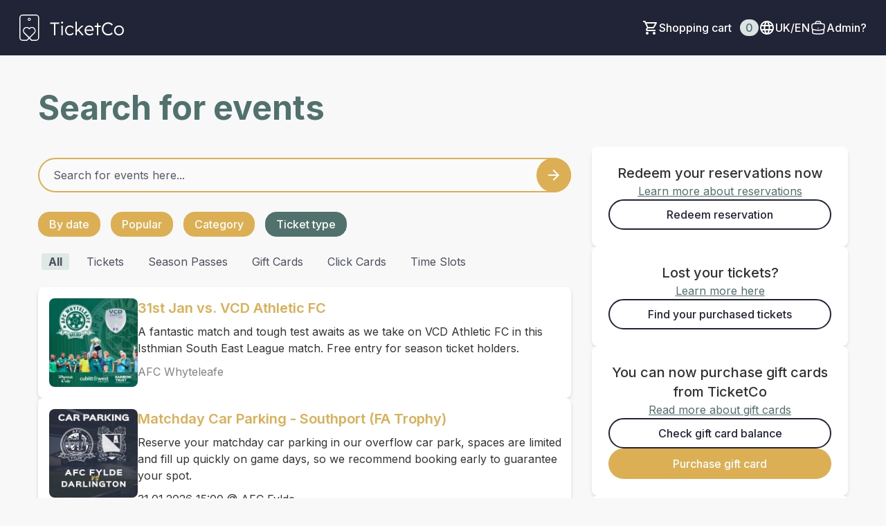

--- FILE ---
content_type: text/html; charset=utf-8
request_url: https://ticketco.events/uk/en?filter_subtype=all&filter_type=item_type&page=8
body_size: 32415
content:
<!DOCTYPE html>
<html class='tc-ticketbuyer-layout' lang='en'>
<head>

<script data-category='analytics' data-service='Google Tag Manager' data-turbolinks-track type='text/plain'>
window.dataLayer = window.dataLayer || [];
var blacklist = [];
if( true )
  blacklist.push('customScripts');

window.dataLayer.push({
  'gtm.blacklist': blacklist
});


</script>

        <!-- Google Tag Manager -->
        <script type="text/plain" data-category="analytics" data-service="Google Tag Manager" data-turbolinks-track>(function(w,d,s,l,i){w[l]=w[l]||[];w[l].push({'gtm.start':
        new Date().getTime(),event:'gtm.js'});var f=d.getElementsByTagName(s)[0],
        j=d.createElement(s),dl=l!='dataLayer'?'&l='+l:'';j.async=true;j.src=
        'https://www.googletagmanager.com/gtm.js?id='+i+dl;f.parentNode.insertBefore(j,f);
        })(window,document,'script','dataLayer','GTM-WNG4RRJ');</script>
        <!-- End Google Tag Manager -->
      


<link as='style' href='https://ticketco.events/assets/application.ticketbuyer-3d016faa365037dfda7cc45a2ea2f8581c69aa1d18bf11c09c4a0a672a8dc123.css' rel='preload'>
<link href='https://fonts.googleapis.com' rel='preconnect'>
<link crossorigin='true' href='https://fonts.gstatic.com' rel='preconnect'>
<link href='https://fonts.googleapis.com/css2?family=Inter:wght@100..900&amp;display=swap' rel='stylesheet'>

<script src="https://ticketco.events/packs/js/runtime-4b04deb5d94006db89e4.js" data-turbolinks-track="" defer="defer"></script>
<script src="https://ticketco.events/packs/js/6026-5e3039f7455c7c56444a.js" data-turbolinks-track="" defer="defer"></script>
<script src="https://ticketco.events/packs/js/4696-638a1f11702741900128.js" data-turbolinks-track="" defer="defer"></script>
<script src="https://ticketco.events/packs/js/0-18a7df5579039ce83cea.js" data-turbolinks-track="" defer="defer"></script>
<script src="https://ticketco.events/packs/js/8528-0f81c308cddcd7e130e5.js" data-turbolinks-track="" defer="defer"></script>
<script src="https://ticketco.events/packs/js/4355-1b6fde0d55176ce461c7.js" data-turbolinks-track="" defer="defer"></script>
<script src="https://ticketco.events/packs/js/8288-4a157075951a5820df21.js" data-turbolinks-track="" defer="defer"></script>
<script src="https://ticketco.events/packs/js/730-78eda847383cb7a6d249.js" data-turbolinks-track="" defer="defer"></script>
<script src="https://ticketco.events/packs/js/2298-5da6c1308790c3555ffe.js" data-turbolinks-track="" defer="defer"></script>
<script src="https://ticketco.events/packs/js/1531-74c130cdf3fe812edcf9.js" data-turbolinks-track="" defer="defer"></script>
<script src="https://ticketco.events/packs/js/5979-e6a20a59186d4ecae031.js" data-turbolinks-track="" defer="defer"></script>
<script src="https://ticketco.events/packs/js/8895-aaf5f08eaab7853419fa.js" data-turbolinks-track="" defer="defer"></script>
<script src="https://ticketco.events/packs/js/1196-cbe701030d325ae1cc40.js" data-turbolinks-track="" defer="defer"></script>
<script src="https://ticketco.events/packs/js/9664-08df2268022d88d47f18.js" data-turbolinks-track="" defer="defer"></script>
<script src="https://ticketco.events/packs/js/6876-bdb9317c410e1c29f604.js" data-turbolinks-track="" defer="defer"></script>
<script src="https://ticketco.events/packs/js/536-b5e15dc1d57a5926dd68.js" data-turbolinks-track="" defer="defer"></script>
<script src="https://ticketco.events/packs/js/3295-c7aec5e1dec56a3fc062.js" data-turbolinks-track="" defer="defer"></script>
<script src="https://ticketco.events/packs/js/199-baef34b33fc334957106.js" data-turbolinks-track="" defer="defer"></script>
<script src="https://ticketco.events/packs/js/8339-0aa676d297ba9348486e.js" data-turbolinks-track="" defer="defer"></script>
<script src="https://ticketco.events/packs/js/9281-61c2d52de3063693a03f.js" data-turbolinks-track="" defer="defer"></script>
<script src="https://ticketco.events/packs/js/7060-e463b0bc1f28fef566cd.js" data-turbolinks-track="" defer="defer"></script>
<script src="https://ticketco.events/packs/js/desktop-common-38a1a2fb78985c4a04a1.js" data-turbolinks-track="" defer="defer"></script>
<link rel="stylesheet" href="https://ticketco.events/packs/css/9211-bcb729a1.css" data-turbolinks-track="" />
<link rel="stylesheet" href="https://ticketco.events/packs/css/3567-31b4b6fd.css" data-turbolinks-track="" />
<link rel="stylesheet" href="https://ticketco.events/packs/css/desktop-common-17fe1f89.css" data-turbolinks-track="" />
<meta charset='utf-8'>
<meta content='width=device-width, initial-scale=1.0' name='viewport'>
<meta content='IE=edge,chrome=1' http-equiv='X-UA-Compatible'>
<script type="text/javascript">window.NREUM||(NREUM={});NREUM.info={"beacon":"bam.nr-data.net","errorBeacon":"bam.nr-data.net","licenseKey":"0c78fae1e4","applicationID":"1942475","transactionName":"dg0NRxdWDlhcShgKXFgHTFoLXQdM","queueTime":1,"applicationTime":64,"agent":""}</script>
<script type="text/javascript">(window.NREUM||(NREUM={})).init={privacy:{cookies_enabled:true},ajax:{deny_list:["bam.nr-data.net"]},feature_flags:["soft_nav"]};(window.NREUM||(NREUM={})).loader_config={licenseKey:"0c78fae1e4",applicationID:"1942475",browserID:"1942503"};;/*! For license information please see nr-loader-rum-1.308.0.min.js.LICENSE.txt */
(()=>{var e,t,r={163:(e,t,r)=>{"use strict";r.d(t,{j:()=>E});var n=r(384),i=r(1741);var a=r(2555);r(860).K7.genericEvents;const s="experimental.resources",o="register",c=e=>{if(!e||"string"!=typeof e)return!1;try{document.createDocumentFragment().querySelector(e)}catch{return!1}return!0};var d=r(2614),u=r(944),l=r(8122);const f="[data-nr-mask]",g=e=>(0,l.a)(e,(()=>{const e={feature_flags:[],experimental:{allow_registered_children:!1,resources:!1},mask_selector:"*",block_selector:"[data-nr-block]",mask_input_options:{color:!1,date:!1,"datetime-local":!1,email:!1,month:!1,number:!1,range:!1,search:!1,tel:!1,text:!1,time:!1,url:!1,week:!1,textarea:!1,select:!1,password:!0}};return{ajax:{deny_list:void 0,block_internal:!0,enabled:!0,autoStart:!0},api:{get allow_registered_children(){return e.feature_flags.includes(o)||e.experimental.allow_registered_children},set allow_registered_children(t){e.experimental.allow_registered_children=t},duplicate_registered_data:!1},browser_consent_mode:{enabled:!1},distributed_tracing:{enabled:void 0,exclude_newrelic_header:void 0,cors_use_newrelic_header:void 0,cors_use_tracecontext_headers:void 0,allowed_origins:void 0},get feature_flags(){return e.feature_flags},set feature_flags(t){e.feature_flags=t},generic_events:{enabled:!0,autoStart:!0},harvest:{interval:30},jserrors:{enabled:!0,autoStart:!0},logging:{enabled:!0,autoStart:!0},metrics:{enabled:!0,autoStart:!0},obfuscate:void 0,page_action:{enabled:!0},page_view_event:{enabled:!0,autoStart:!0},page_view_timing:{enabled:!0,autoStart:!0},performance:{capture_marks:!1,capture_measures:!1,capture_detail:!0,resources:{get enabled(){return e.feature_flags.includes(s)||e.experimental.resources},set enabled(t){e.experimental.resources=t},asset_types:[],first_party_domains:[],ignore_newrelic:!0}},privacy:{cookies_enabled:!0},proxy:{assets:void 0,beacon:void 0},session:{expiresMs:d.wk,inactiveMs:d.BB},session_replay:{autoStart:!0,enabled:!1,preload:!1,sampling_rate:10,error_sampling_rate:100,collect_fonts:!1,inline_images:!1,fix_stylesheets:!0,mask_all_inputs:!0,get mask_text_selector(){return e.mask_selector},set mask_text_selector(t){c(t)?e.mask_selector="".concat(t,",").concat(f):""===t||null===t?e.mask_selector=f:(0,u.R)(5,t)},get block_class(){return"nr-block"},get ignore_class(){return"nr-ignore"},get mask_text_class(){return"nr-mask"},get block_selector(){return e.block_selector},set block_selector(t){c(t)?e.block_selector+=",".concat(t):""!==t&&(0,u.R)(6,t)},get mask_input_options(){return e.mask_input_options},set mask_input_options(t){t&&"object"==typeof t?e.mask_input_options={...t,password:!0}:(0,u.R)(7,t)}},session_trace:{enabled:!0,autoStart:!0},soft_navigations:{enabled:!0,autoStart:!0},spa:{enabled:!0,autoStart:!0},ssl:void 0,user_actions:{enabled:!0,elementAttributes:["id","className","tagName","type"]}}})());var p=r(6154),m=r(9324);let h=0;const v={buildEnv:m.F3,distMethod:m.Xs,version:m.xv,originTime:p.WN},b={consented:!1},y={appMetadata:{},get consented(){return this.session?.state?.consent||b.consented},set consented(e){b.consented=e},customTransaction:void 0,denyList:void 0,disabled:!1,harvester:void 0,isolatedBacklog:!1,isRecording:!1,loaderType:void 0,maxBytes:3e4,obfuscator:void 0,onerror:void 0,ptid:void 0,releaseIds:{},session:void 0,timeKeeper:void 0,registeredEntities:[],jsAttributesMetadata:{bytes:0},get harvestCount(){return++h}},_=e=>{const t=(0,l.a)(e,y),r=Object.keys(v).reduce((e,t)=>(e[t]={value:v[t],writable:!1,configurable:!0,enumerable:!0},e),{});return Object.defineProperties(t,r)};var w=r(5701);const x=e=>{const t=e.startsWith("http");e+="/",r.p=t?e:"https://"+e};var R=r(7836),k=r(3241);const A={accountID:void 0,trustKey:void 0,agentID:void 0,licenseKey:void 0,applicationID:void 0,xpid:void 0},S=e=>(0,l.a)(e,A),T=new Set;function E(e,t={},r,s){let{init:o,info:c,loader_config:d,runtime:u={},exposed:l=!0}=t;if(!c){const e=(0,n.pV)();o=e.init,c=e.info,d=e.loader_config}e.init=g(o||{}),e.loader_config=S(d||{}),c.jsAttributes??={},p.bv&&(c.jsAttributes.isWorker=!0),e.info=(0,a.D)(c);const f=e.init,m=[c.beacon,c.errorBeacon];T.has(e.agentIdentifier)||(f.proxy.assets&&(x(f.proxy.assets),m.push(f.proxy.assets)),f.proxy.beacon&&m.push(f.proxy.beacon),e.beacons=[...m],function(e){const t=(0,n.pV)();Object.getOwnPropertyNames(i.W.prototype).forEach(r=>{const n=i.W.prototype[r];if("function"!=typeof n||"constructor"===n)return;let a=t[r];e[r]&&!1!==e.exposed&&"micro-agent"!==e.runtime?.loaderType&&(t[r]=(...t)=>{const n=e[r](...t);return a?a(...t):n})})}(e),(0,n.US)("activatedFeatures",w.B)),u.denyList=[...f.ajax.deny_list||[],...f.ajax.block_internal?m:[]],u.ptid=e.agentIdentifier,u.loaderType=r,e.runtime=_(u),T.has(e.agentIdentifier)||(e.ee=R.ee.get(e.agentIdentifier),e.exposed=l,(0,k.W)({agentIdentifier:e.agentIdentifier,drained:!!w.B?.[e.agentIdentifier],type:"lifecycle",name:"initialize",feature:void 0,data:e.config})),T.add(e.agentIdentifier)}},384:(e,t,r)=>{"use strict";r.d(t,{NT:()=>s,US:()=>u,Zm:()=>o,bQ:()=>d,dV:()=>c,pV:()=>l});var n=r(6154),i=r(1863),a=r(1910);const s={beacon:"bam.nr-data.net",errorBeacon:"bam.nr-data.net"};function o(){return n.gm.NREUM||(n.gm.NREUM={}),void 0===n.gm.newrelic&&(n.gm.newrelic=n.gm.NREUM),n.gm.NREUM}function c(){let e=o();return e.o||(e.o={ST:n.gm.setTimeout,SI:n.gm.setImmediate||n.gm.setInterval,CT:n.gm.clearTimeout,XHR:n.gm.XMLHttpRequest,REQ:n.gm.Request,EV:n.gm.Event,PR:n.gm.Promise,MO:n.gm.MutationObserver,FETCH:n.gm.fetch,WS:n.gm.WebSocket},(0,a.i)(...Object.values(e.o))),e}function d(e,t){let r=o();r.initializedAgents??={},t.initializedAt={ms:(0,i.t)(),date:new Date},r.initializedAgents[e]=t}function u(e,t){o()[e]=t}function l(){return function(){let e=o();const t=e.info||{};e.info={beacon:s.beacon,errorBeacon:s.errorBeacon,...t}}(),function(){let e=o();const t=e.init||{};e.init={...t}}(),c(),function(){let e=o();const t=e.loader_config||{};e.loader_config={...t}}(),o()}},782:(e,t,r)=>{"use strict";r.d(t,{T:()=>n});const n=r(860).K7.pageViewTiming},860:(e,t,r)=>{"use strict";r.d(t,{$J:()=>u,K7:()=>c,P3:()=>d,XX:()=>i,Yy:()=>o,df:()=>a,qY:()=>n,v4:()=>s});const n="events",i="jserrors",a="browser/blobs",s="rum",o="browser/logs",c={ajax:"ajax",genericEvents:"generic_events",jserrors:i,logging:"logging",metrics:"metrics",pageAction:"page_action",pageViewEvent:"page_view_event",pageViewTiming:"page_view_timing",sessionReplay:"session_replay",sessionTrace:"session_trace",softNav:"soft_navigations",spa:"spa"},d={[c.pageViewEvent]:1,[c.pageViewTiming]:2,[c.metrics]:3,[c.jserrors]:4,[c.spa]:5,[c.ajax]:6,[c.sessionTrace]:7,[c.softNav]:8,[c.sessionReplay]:9,[c.logging]:10,[c.genericEvents]:11},u={[c.pageViewEvent]:s,[c.pageViewTiming]:n,[c.ajax]:n,[c.spa]:n,[c.softNav]:n,[c.metrics]:i,[c.jserrors]:i,[c.sessionTrace]:a,[c.sessionReplay]:a,[c.logging]:o,[c.genericEvents]:"ins"}},944:(e,t,r)=>{"use strict";r.d(t,{R:()=>i});var n=r(3241);function i(e,t){"function"==typeof console.debug&&(console.debug("New Relic Warning: https://github.com/newrelic/newrelic-browser-agent/blob/main/docs/warning-codes.md#".concat(e),t),(0,n.W)({agentIdentifier:null,drained:null,type:"data",name:"warn",feature:"warn",data:{code:e,secondary:t}}))}},1687:(e,t,r)=>{"use strict";r.d(t,{Ak:()=>d,Ze:()=>f,x3:()=>u});var n=r(3241),i=r(7836),a=r(3606),s=r(860),o=r(2646);const c={};function d(e,t){const r={staged:!1,priority:s.P3[t]||0};l(e),c[e].get(t)||c[e].set(t,r)}function u(e,t){e&&c[e]&&(c[e].get(t)&&c[e].delete(t),p(e,t,!1),c[e].size&&g(e))}function l(e){if(!e)throw new Error("agentIdentifier required");c[e]||(c[e]=new Map)}function f(e="",t="feature",r=!1){if(l(e),!e||!c[e].get(t)||r)return p(e,t);c[e].get(t).staged=!0,g(e)}function g(e){const t=Array.from(c[e]);t.every(([e,t])=>t.staged)&&(t.sort((e,t)=>e[1].priority-t[1].priority),t.forEach(([t])=>{c[e].delete(t),p(e,t)}))}function p(e,t,r=!0){const s=e?i.ee.get(e):i.ee,c=a.i.handlers;if(!s.aborted&&s.backlog&&c){if((0,n.W)({agentIdentifier:e,type:"lifecycle",name:"drain",feature:t}),r){const e=s.backlog[t],r=c[t];if(r){for(let t=0;e&&t<e.length;++t)m(e[t],r);Object.entries(r).forEach(([e,t])=>{Object.values(t||{}).forEach(t=>{t[0]?.on&&t[0]?.context()instanceof o.y&&t[0].on(e,t[1])})})}}s.isolatedBacklog||delete c[t],s.backlog[t]=null,s.emit("drain-"+t,[])}}function m(e,t){var r=e[1];Object.values(t[r]||{}).forEach(t=>{var r=e[0];if(t[0]===r){var n=t[1],i=e[3],a=e[2];n.apply(i,a)}})}},1738:(e,t,r)=>{"use strict";r.d(t,{U:()=>g,Y:()=>f});var n=r(3241),i=r(9908),a=r(1863),s=r(944),o=r(5701),c=r(3969),d=r(8362),u=r(860),l=r(4261);function f(e,t,r,a){const f=a||r;!f||f[e]&&f[e]!==d.d.prototype[e]||(f[e]=function(){(0,i.p)(c.xV,["API/"+e+"/called"],void 0,u.K7.metrics,r.ee),(0,n.W)({agentIdentifier:r.agentIdentifier,drained:!!o.B?.[r.agentIdentifier],type:"data",name:"api",feature:l.Pl+e,data:{}});try{return t.apply(this,arguments)}catch(e){(0,s.R)(23,e)}})}function g(e,t,r,n,s){const o=e.info;null===r?delete o.jsAttributes[t]:o.jsAttributes[t]=r,(s||null===r)&&(0,i.p)(l.Pl+n,[(0,a.t)(),t,r],void 0,"session",e.ee)}},1741:(e,t,r)=>{"use strict";r.d(t,{W:()=>a});var n=r(944),i=r(4261);class a{#e(e,...t){if(this[e]!==a.prototype[e])return this[e](...t);(0,n.R)(35,e)}addPageAction(e,t){return this.#e(i.hG,e,t)}register(e){return this.#e(i.eY,e)}recordCustomEvent(e,t){return this.#e(i.fF,e,t)}setPageViewName(e,t){return this.#e(i.Fw,e,t)}setCustomAttribute(e,t,r){return this.#e(i.cD,e,t,r)}noticeError(e,t){return this.#e(i.o5,e,t)}setUserId(e,t=!1){return this.#e(i.Dl,e,t)}setApplicationVersion(e){return this.#e(i.nb,e)}setErrorHandler(e){return this.#e(i.bt,e)}addRelease(e,t){return this.#e(i.k6,e,t)}log(e,t){return this.#e(i.$9,e,t)}start(){return this.#e(i.d3)}finished(e){return this.#e(i.BL,e)}recordReplay(){return this.#e(i.CH)}pauseReplay(){return this.#e(i.Tb)}addToTrace(e){return this.#e(i.U2,e)}setCurrentRouteName(e){return this.#e(i.PA,e)}interaction(e){return this.#e(i.dT,e)}wrapLogger(e,t,r){return this.#e(i.Wb,e,t,r)}measure(e,t){return this.#e(i.V1,e,t)}consent(e){return this.#e(i.Pv,e)}}},1863:(e,t,r)=>{"use strict";function n(){return Math.floor(performance.now())}r.d(t,{t:()=>n})},1910:(e,t,r)=>{"use strict";r.d(t,{i:()=>a});var n=r(944);const i=new Map;function a(...e){return e.every(e=>{if(i.has(e))return i.get(e);const t="function"==typeof e?e.toString():"",r=t.includes("[native code]"),a=t.includes("nrWrapper");return r||a||(0,n.R)(64,e?.name||t),i.set(e,r),r})}},2555:(e,t,r)=>{"use strict";r.d(t,{D:()=>o,f:()=>s});var n=r(384),i=r(8122);const a={beacon:n.NT.beacon,errorBeacon:n.NT.errorBeacon,licenseKey:void 0,applicationID:void 0,sa:void 0,queueTime:void 0,applicationTime:void 0,ttGuid:void 0,user:void 0,account:void 0,product:void 0,extra:void 0,jsAttributes:{},userAttributes:void 0,atts:void 0,transactionName:void 0,tNamePlain:void 0};function s(e){try{return!!e.licenseKey&&!!e.errorBeacon&&!!e.applicationID}catch(e){return!1}}const o=e=>(0,i.a)(e,a)},2614:(e,t,r)=>{"use strict";r.d(t,{BB:()=>s,H3:()=>n,g:()=>d,iL:()=>c,tS:()=>o,uh:()=>i,wk:()=>a});const n="NRBA",i="SESSION",a=144e5,s=18e5,o={STARTED:"session-started",PAUSE:"session-pause",RESET:"session-reset",RESUME:"session-resume",UPDATE:"session-update"},c={SAME_TAB:"same-tab",CROSS_TAB:"cross-tab"},d={OFF:0,FULL:1,ERROR:2}},2646:(e,t,r)=>{"use strict";r.d(t,{y:()=>n});class n{constructor(e){this.contextId=e}}},2843:(e,t,r)=>{"use strict";r.d(t,{G:()=>a,u:()=>i});var n=r(3878);function i(e,t=!1,r,i){(0,n.DD)("visibilitychange",function(){if(t)return void("hidden"===document.visibilityState&&e());e(document.visibilityState)},r,i)}function a(e,t,r){(0,n.sp)("pagehide",e,t,r)}},3241:(e,t,r)=>{"use strict";r.d(t,{W:()=>a});var n=r(6154);const i="newrelic";function a(e={}){try{n.gm.dispatchEvent(new CustomEvent(i,{detail:e}))}catch(e){}}},3606:(e,t,r)=>{"use strict";r.d(t,{i:()=>a});var n=r(9908);a.on=s;var i=a.handlers={};function a(e,t,r,a){s(a||n.d,i,e,t,r)}function s(e,t,r,i,a){a||(a="feature"),e||(e=n.d);var s=t[a]=t[a]||{};(s[r]=s[r]||[]).push([e,i])}},3878:(e,t,r)=>{"use strict";function n(e,t){return{capture:e,passive:!1,signal:t}}function i(e,t,r=!1,i){window.addEventListener(e,t,n(r,i))}function a(e,t,r=!1,i){document.addEventListener(e,t,n(r,i))}r.d(t,{DD:()=>a,jT:()=>n,sp:()=>i})},3969:(e,t,r)=>{"use strict";r.d(t,{TZ:()=>n,XG:()=>o,rs:()=>i,xV:()=>s,z_:()=>a});const n=r(860).K7.metrics,i="sm",a="cm",s="storeSupportabilityMetrics",o="storeEventMetrics"},4234:(e,t,r)=>{"use strict";r.d(t,{W:()=>a});var n=r(7836),i=r(1687);class a{constructor(e,t){this.agentIdentifier=e,this.ee=n.ee.get(e),this.featureName=t,this.blocked=!1}deregisterDrain(){(0,i.x3)(this.agentIdentifier,this.featureName)}}},4261:(e,t,r)=>{"use strict";r.d(t,{$9:()=>d,BL:()=>o,CH:()=>g,Dl:()=>_,Fw:()=>y,PA:()=>h,Pl:()=>n,Pv:()=>k,Tb:()=>l,U2:()=>a,V1:()=>R,Wb:()=>x,bt:()=>b,cD:()=>v,d3:()=>w,dT:()=>c,eY:()=>p,fF:()=>f,hG:()=>i,k6:()=>s,nb:()=>m,o5:()=>u});const n="api-",i="addPageAction",a="addToTrace",s="addRelease",o="finished",c="interaction",d="log",u="noticeError",l="pauseReplay",f="recordCustomEvent",g="recordReplay",p="register",m="setApplicationVersion",h="setCurrentRouteName",v="setCustomAttribute",b="setErrorHandler",y="setPageViewName",_="setUserId",w="start",x="wrapLogger",R="measure",k="consent"},5289:(e,t,r)=>{"use strict";r.d(t,{GG:()=>s,Qr:()=>c,sB:()=>o});var n=r(3878),i=r(6389);function a(){return"undefined"==typeof document||"complete"===document.readyState}function s(e,t){if(a())return e();const r=(0,i.J)(e),s=setInterval(()=>{a()&&(clearInterval(s),r())},500);(0,n.sp)("load",r,t)}function o(e){if(a())return e();(0,n.DD)("DOMContentLoaded",e)}function c(e){if(a())return e();(0,n.sp)("popstate",e)}},5607:(e,t,r)=>{"use strict";r.d(t,{W:()=>n});const n=(0,r(9566).bz)()},5701:(e,t,r)=>{"use strict";r.d(t,{B:()=>a,t:()=>s});var n=r(3241);const i=new Set,a={};function s(e,t){const r=t.agentIdentifier;a[r]??={},e&&"object"==typeof e&&(i.has(r)||(t.ee.emit("rumresp",[e]),a[r]=e,i.add(r),(0,n.W)({agentIdentifier:r,loaded:!0,drained:!0,type:"lifecycle",name:"load",feature:void 0,data:e})))}},6154:(e,t,r)=>{"use strict";r.d(t,{OF:()=>c,RI:()=>i,WN:()=>u,bv:()=>a,eN:()=>l,gm:()=>s,mw:()=>o,sb:()=>d});var n=r(1863);const i="undefined"!=typeof window&&!!window.document,a="undefined"!=typeof WorkerGlobalScope&&("undefined"!=typeof self&&self instanceof WorkerGlobalScope&&self.navigator instanceof WorkerNavigator||"undefined"!=typeof globalThis&&globalThis instanceof WorkerGlobalScope&&globalThis.navigator instanceof WorkerNavigator),s=i?window:"undefined"!=typeof WorkerGlobalScope&&("undefined"!=typeof self&&self instanceof WorkerGlobalScope&&self||"undefined"!=typeof globalThis&&globalThis instanceof WorkerGlobalScope&&globalThis),o=Boolean("hidden"===s?.document?.visibilityState),c=/iPad|iPhone|iPod/.test(s.navigator?.userAgent),d=c&&"undefined"==typeof SharedWorker,u=((()=>{const e=s.navigator?.userAgent?.match(/Firefox[/\s](\d+\.\d+)/);Array.isArray(e)&&e.length>=2&&e[1]})(),Date.now()-(0,n.t)()),l=()=>"undefined"!=typeof PerformanceNavigationTiming&&s?.performance?.getEntriesByType("navigation")?.[0]?.responseStart},6389:(e,t,r)=>{"use strict";function n(e,t=500,r={}){const n=r?.leading||!1;let i;return(...r)=>{n&&void 0===i&&(e.apply(this,r),i=setTimeout(()=>{i=clearTimeout(i)},t)),n||(clearTimeout(i),i=setTimeout(()=>{e.apply(this,r)},t))}}function i(e){let t=!1;return(...r)=>{t||(t=!0,e.apply(this,r))}}r.d(t,{J:()=>i,s:()=>n})},6630:(e,t,r)=>{"use strict";r.d(t,{T:()=>n});const n=r(860).K7.pageViewEvent},7699:(e,t,r)=>{"use strict";r.d(t,{It:()=>a,KC:()=>o,No:()=>i,qh:()=>s});var n=r(860);const i=16e3,a=1e6,s="SESSION_ERROR",o={[n.K7.logging]:!0,[n.K7.genericEvents]:!1,[n.K7.jserrors]:!1,[n.K7.ajax]:!1}},7836:(e,t,r)=>{"use strict";r.d(t,{P:()=>o,ee:()=>c});var n=r(384),i=r(8990),a=r(2646),s=r(5607);const o="nr@context:".concat(s.W),c=function e(t,r){var n={},s={},u={},l=!1;try{l=16===r.length&&d.initializedAgents?.[r]?.runtime.isolatedBacklog}catch(e){}var f={on:p,addEventListener:p,removeEventListener:function(e,t){var r=n[e];if(!r)return;for(var i=0;i<r.length;i++)r[i]===t&&r.splice(i,1)},emit:function(e,r,n,i,a){!1!==a&&(a=!0);if(c.aborted&&!i)return;t&&a&&t.emit(e,r,n);var o=g(n);m(e).forEach(e=>{e.apply(o,r)});var d=v()[s[e]];d&&d.push([f,e,r,o]);return o},get:h,listeners:m,context:g,buffer:function(e,t){const r=v();if(t=t||"feature",f.aborted)return;Object.entries(e||{}).forEach(([e,n])=>{s[n]=t,t in r||(r[t]=[])})},abort:function(){f._aborted=!0,Object.keys(f.backlog).forEach(e=>{delete f.backlog[e]})},isBuffering:function(e){return!!v()[s[e]]},debugId:r,backlog:l?{}:t&&"object"==typeof t.backlog?t.backlog:{},isolatedBacklog:l};return Object.defineProperty(f,"aborted",{get:()=>{let e=f._aborted||!1;return e||(t&&(e=t.aborted),e)}}),f;function g(e){return e&&e instanceof a.y?e:e?(0,i.I)(e,o,()=>new a.y(o)):new a.y(o)}function p(e,t){n[e]=m(e).concat(t)}function m(e){return n[e]||[]}function h(t){return u[t]=u[t]||e(f,t)}function v(){return f.backlog}}(void 0,"globalEE"),d=(0,n.Zm)();d.ee||(d.ee=c)},8122:(e,t,r)=>{"use strict";r.d(t,{a:()=>i});var n=r(944);function i(e,t){try{if(!e||"object"!=typeof e)return(0,n.R)(3);if(!t||"object"!=typeof t)return(0,n.R)(4);const r=Object.create(Object.getPrototypeOf(t),Object.getOwnPropertyDescriptors(t)),a=0===Object.keys(r).length?e:r;for(let s in a)if(void 0!==e[s])try{if(null===e[s]){r[s]=null;continue}Array.isArray(e[s])&&Array.isArray(t[s])?r[s]=Array.from(new Set([...e[s],...t[s]])):"object"==typeof e[s]&&"object"==typeof t[s]?r[s]=i(e[s],t[s]):r[s]=e[s]}catch(e){r[s]||(0,n.R)(1,e)}return r}catch(e){(0,n.R)(2,e)}}},8362:(e,t,r)=>{"use strict";r.d(t,{d:()=>a});var n=r(9566),i=r(1741);class a extends i.W{agentIdentifier=(0,n.LA)(16)}},8374:(e,t,r)=>{r.nc=(()=>{try{return document?.currentScript?.nonce}catch(e){}return""})()},8990:(e,t,r)=>{"use strict";r.d(t,{I:()=>i});var n=Object.prototype.hasOwnProperty;function i(e,t,r){if(n.call(e,t))return e[t];var i=r();if(Object.defineProperty&&Object.keys)try{return Object.defineProperty(e,t,{value:i,writable:!0,enumerable:!1}),i}catch(e){}return e[t]=i,i}},9324:(e,t,r)=>{"use strict";r.d(t,{F3:()=>i,Xs:()=>a,xv:()=>n});const n="1.308.0",i="PROD",a="CDN"},9566:(e,t,r)=>{"use strict";r.d(t,{LA:()=>o,bz:()=>s});var n=r(6154);const i="xxxxxxxx-xxxx-4xxx-yxxx-xxxxxxxxxxxx";function a(e,t){return e?15&e[t]:16*Math.random()|0}function s(){const e=n.gm?.crypto||n.gm?.msCrypto;let t,r=0;return e&&e.getRandomValues&&(t=e.getRandomValues(new Uint8Array(30))),i.split("").map(e=>"x"===e?a(t,r++).toString(16):"y"===e?(3&a()|8).toString(16):e).join("")}function o(e){const t=n.gm?.crypto||n.gm?.msCrypto;let r,i=0;t&&t.getRandomValues&&(r=t.getRandomValues(new Uint8Array(e)));const s=[];for(var o=0;o<e;o++)s.push(a(r,i++).toString(16));return s.join("")}},9908:(e,t,r)=>{"use strict";r.d(t,{d:()=>n,p:()=>i});var n=r(7836).ee.get("handle");function i(e,t,r,i,a){a?(a.buffer([e],i),a.emit(e,t,r)):(n.buffer([e],i),n.emit(e,t,r))}}},n={};function i(e){var t=n[e];if(void 0!==t)return t.exports;var a=n[e]={exports:{}};return r[e](a,a.exports,i),a.exports}i.m=r,i.d=(e,t)=>{for(var r in t)i.o(t,r)&&!i.o(e,r)&&Object.defineProperty(e,r,{enumerable:!0,get:t[r]})},i.f={},i.e=e=>Promise.all(Object.keys(i.f).reduce((t,r)=>(i.f[r](e,t),t),[])),i.u=e=>"nr-rum-1.308.0.min.js",i.o=(e,t)=>Object.prototype.hasOwnProperty.call(e,t),e={},t="NRBA-1.308.0.PROD:",i.l=(r,n,a,s)=>{if(e[r])e[r].push(n);else{var o,c;if(void 0!==a)for(var d=document.getElementsByTagName("script"),u=0;u<d.length;u++){var l=d[u];if(l.getAttribute("src")==r||l.getAttribute("data-webpack")==t+a){o=l;break}}if(!o){c=!0;var f={296:"sha512-+MIMDsOcckGXa1EdWHqFNv7P+JUkd5kQwCBr3KE6uCvnsBNUrdSt4a/3/L4j4TxtnaMNjHpza2/erNQbpacJQA=="};(o=document.createElement("script")).charset="utf-8",i.nc&&o.setAttribute("nonce",i.nc),o.setAttribute("data-webpack",t+a),o.src=r,0!==o.src.indexOf(window.location.origin+"/")&&(o.crossOrigin="anonymous"),f[s]&&(o.integrity=f[s])}e[r]=[n];var g=(t,n)=>{o.onerror=o.onload=null,clearTimeout(p);var i=e[r];if(delete e[r],o.parentNode&&o.parentNode.removeChild(o),i&&i.forEach(e=>e(n)),t)return t(n)},p=setTimeout(g.bind(null,void 0,{type:"timeout",target:o}),12e4);o.onerror=g.bind(null,o.onerror),o.onload=g.bind(null,o.onload),c&&document.head.appendChild(o)}},i.r=e=>{"undefined"!=typeof Symbol&&Symbol.toStringTag&&Object.defineProperty(e,Symbol.toStringTag,{value:"Module"}),Object.defineProperty(e,"__esModule",{value:!0})},i.p="https://js-agent.newrelic.com/",(()=>{var e={374:0,840:0};i.f.j=(t,r)=>{var n=i.o(e,t)?e[t]:void 0;if(0!==n)if(n)r.push(n[2]);else{var a=new Promise((r,i)=>n=e[t]=[r,i]);r.push(n[2]=a);var s=i.p+i.u(t),o=new Error;i.l(s,r=>{if(i.o(e,t)&&(0!==(n=e[t])&&(e[t]=void 0),n)){var a=r&&("load"===r.type?"missing":r.type),s=r&&r.target&&r.target.src;o.message="Loading chunk "+t+" failed: ("+a+": "+s+")",o.name="ChunkLoadError",o.type=a,o.request=s,n[1](o)}},"chunk-"+t,t)}};var t=(t,r)=>{var n,a,[s,o,c]=r,d=0;if(s.some(t=>0!==e[t])){for(n in o)i.o(o,n)&&(i.m[n]=o[n]);if(c)c(i)}for(t&&t(r);d<s.length;d++)a=s[d],i.o(e,a)&&e[a]&&e[a][0](),e[a]=0},r=self["webpackChunk:NRBA-1.308.0.PROD"]=self["webpackChunk:NRBA-1.308.0.PROD"]||[];r.forEach(t.bind(null,0)),r.push=t.bind(null,r.push.bind(r))})(),(()=>{"use strict";i(8374);var e=i(8362),t=i(860);const r=Object.values(t.K7);var n=i(163);var a=i(9908),s=i(1863),o=i(4261),c=i(1738);var d=i(1687),u=i(4234),l=i(5289),f=i(6154),g=i(944),p=i(384);const m=e=>f.RI&&!0===e?.privacy.cookies_enabled;function h(e){return!!(0,p.dV)().o.MO&&m(e)&&!0===e?.session_trace.enabled}var v=i(6389),b=i(7699);class y extends u.W{constructor(e,t){super(e.agentIdentifier,t),this.agentRef=e,this.abortHandler=void 0,this.featAggregate=void 0,this.loadedSuccessfully=void 0,this.onAggregateImported=new Promise(e=>{this.loadedSuccessfully=e}),this.deferred=Promise.resolve(),!1===e.init[this.featureName].autoStart?this.deferred=new Promise((t,r)=>{this.ee.on("manual-start-all",(0,v.J)(()=>{(0,d.Ak)(e.agentIdentifier,this.featureName),t()}))}):(0,d.Ak)(e.agentIdentifier,t)}importAggregator(e,t,r={}){if(this.featAggregate)return;const n=async()=>{let n;await this.deferred;try{if(m(e.init)){const{setupAgentSession:t}=await i.e(296).then(i.bind(i,3305));n=t(e)}}catch(e){(0,g.R)(20,e),this.ee.emit("internal-error",[e]),(0,a.p)(b.qh,[e],void 0,this.featureName,this.ee)}try{if(!this.#t(this.featureName,n,e.init))return(0,d.Ze)(this.agentIdentifier,this.featureName),void this.loadedSuccessfully(!1);const{Aggregate:i}=await t();this.featAggregate=new i(e,r),e.runtime.harvester.initializedAggregates.push(this.featAggregate),this.loadedSuccessfully(!0)}catch(e){(0,g.R)(34,e),this.abortHandler?.(),(0,d.Ze)(this.agentIdentifier,this.featureName,!0),this.loadedSuccessfully(!1),this.ee&&this.ee.abort()}};f.RI?(0,l.GG)(()=>n(),!0):n()}#t(e,r,n){if(this.blocked)return!1;switch(e){case t.K7.sessionReplay:return h(n)&&!!r;case t.K7.sessionTrace:return!!r;default:return!0}}}var _=i(6630),w=i(2614),x=i(3241);class R extends y{static featureName=_.T;constructor(e){var t;super(e,_.T),this.setupInspectionEvents(e.agentIdentifier),t=e,(0,c.Y)(o.Fw,function(e,r){"string"==typeof e&&("/"!==e.charAt(0)&&(e="/"+e),t.runtime.customTransaction=(r||"http://custom.transaction")+e,(0,a.p)(o.Pl+o.Fw,[(0,s.t)()],void 0,void 0,t.ee))},t),this.importAggregator(e,()=>i.e(296).then(i.bind(i,3943)))}setupInspectionEvents(e){const t=(t,r)=>{t&&(0,x.W)({agentIdentifier:e,timeStamp:t.timeStamp,loaded:"complete"===t.target.readyState,type:"window",name:r,data:t.target.location+""})};(0,l.sB)(e=>{t(e,"DOMContentLoaded")}),(0,l.GG)(e=>{t(e,"load")}),(0,l.Qr)(e=>{t(e,"navigate")}),this.ee.on(w.tS.UPDATE,(t,r)=>{(0,x.W)({agentIdentifier:e,type:"lifecycle",name:"session",data:r})})}}class k extends e.d{constructor(e){var t;(super(),f.gm)?(this.features={},(0,p.bQ)(this.agentIdentifier,this),this.desiredFeatures=new Set(e.features||[]),this.desiredFeatures.add(R),(0,n.j)(this,e,e.loaderType||"agent"),t=this,(0,c.Y)(o.cD,function(e,r,n=!1){if("string"==typeof e){if(["string","number","boolean"].includes(typeof r)||null===r)return(0,c.U)(t,e,r,o.cD,n);(0,g.R)(40,typeof r)}else(0,g.R)(39,typeof e)},t),function(e){(0,c.Y)(o.Dl,function(t,r=!1){if("string"!=typeof t&&null!==t)return void(0,g.R)(41,typeof t);const n=e.info.jsAttributes["enduser.id"];r&&null!=n&&n!==t?(0,a.p)(o.Pl+"setUserIdAndResetSession",[t],void 0,"session",e.ee):(0,c.U)(e,"enduser.id",t,o.Dl,!0)},e)}(this),function(e){(0,c.Y)(o.nb,function(t){if("string"==typeof t||null===t)return(0,c.U)(e,"application.version",t,o.nb,!1);(0,g.R)(42,typeof t)},e)}(this),function(e){(0,c.Y)(o.d3,function(){e.ee.emit("manual-start-all")},e)}(this),function(e){(0,c.Y)(o.Pv,function(t=!0){if("boolean"==typeof t){if((0,a.p)(o.Pl+o.Pv,[t],void 0,"session",e.ee),e.runtime.consented=t,t){const t=e.features.page_view_event;t.onAggregateImported.then(e=>{const r=t.featAggregate;e&&!r.sentRum&&r.sendRum()})}}else(0,g.R)(65,typeof t)},e)}(this),this.run()):(0,g.R)(21)}get config(){return{info:this.info,init:this.init,loader_config:this.loader_config,runtime:this.runtime}}get api(){return this}run(){try{const e=function(e){const t={};return r.forEach(r=>{t[r]=!!e[r]?.enabled}),t}(this.init),n=[...this.desiredFeatures];n.sort((e,r)=>t.P3[e.featureName]-t.P3[r.featureName]),n.forEach(r=>{if(!e[r.featureName]&&r.featureName!==t.K7.pageViewEvent)return;if(r.featureName===t.K7.spa)return void(0,g.R)(67);const n=function(e){switch(e){case t.K7.ajax:return[t.K7.jserrors];case t.K7.sessionTrace:return[t.K7.ajax,t.K7.pageViewEvent];case t.K7.sessionReplay:return[t.K7.sessionTrace];case t.K7.pageViewTiming:return[t.K7.pageViewEvent];default:return[]}}(r.featureName).filter(e=>!(e in this.features));n.length>0&&(0,g.R)(36,{targetFeature:r.featureName,missingDependencies:n}),this.features[r.featureName]=new r(this)})}catch(e){(0,g.R)(22,e);for(const e in this.features)this.features[e].abortHandler?.();const t=(0,p.Zm)();delete t.initializedAgents[this.agentIdentifier]?.features,delete this.sharedAggregator;return t.ee.get(this.agentIdentifier).abort(),!1}}}var A=i(2843),S=i(782);class T extends y{static featureName=S.T;constructor(e){super(e,S.T),f.RI&&((0,A.u)(()=>(0,a.p)("docHidden",[(0,s.t)()],void 0,S.T,this.ee),!0),(0,A.G)(()=>(0,a.p)("winPagehide",[(0,s.t)()],void 0,S.T,this.ee)),this.importAggregator(e,()=>i.e(296).then(i.bind(i,2117))))}}var E=i(3969);class I extends y{static featureName=E.TZ;constructor(e){super(e,E.TZ),f.RI&&document.addEventListener("securitypolicyviolation",e=>{(0,a.p)(E.xV,["Generic/CSPViolation/Detected"],void 0,this.featureName,this.ee)}),this.importAggregator(e,()=>i.e(296).then(i.bind(i,9623)))}}new k({features:[R,T,I],loaderType:"lite"})})()})();</script>
<meta content='TicketCo is a unified platform for efficient event payments, minimizing work and maximizing sales.
' name='Description'>
<meta name="csrf-param" content="authenticity_token" />
<meta name="csrf-token" content="5352Pu24Kee5GmW74Qd6Tm0zgFd3D5SqD7nxDUK0Q-h_ptmhzFGSxn1j-jDxaJWx6Km89gypVAgWrzCvTWIQWQ" />
<title>TicketCo</title>
<meta name="action-cable-url" content="wss://sockets.ticketco.events/cable" />
<link as='style' href='https://ticketco.events/assets/application-2bab429428c92df4c4ef43753bfe166e03a69079f0d9c75c00a244234d32657d.css' rel='preload'>
<link rel="stylesheet" href="https://ticketco.events/assets/application-2bab429428c92df4c4ef43753bfe166e03a69079f0d9c75c00a244234d32657d.css" media="all" />
<script src="https://ticketco.events/assets/application-1d1aa79addbd328ccff9688f3620f6b9993143715d4d422551eebfffd606be3f.js" defer="defer"></script>
<link rel="shortcut icon" type="image/svg" href="https://ticketco.events/assets/favicon-5a831860fddeb3b9943cb15a5f8df1787eec3f5fc7d7348fb6b6a58a97087fd7.svg" />
<link href='https://ticketco.events/uk/en' rel='canonical'>
<link href='https://ticketco.events/no/nb' hreflang='nb-NO' rel='alternate'>
<link href='https://ticketco.events/uk/en' hreflang='en-GB' rel='alternate'>
<link href='https://ticketco.events/se/sv' hreflang='sv-SE' rel='alternate'>
<link href='https://ticketco.events/pl/en' hreflang='en-GB' rel='alternate'>
<link href='https://ticketco.events/ie/en' hreflang='en-IE' rel='alternate'>



<script type='application/ld+json'>
{
  "@context": "http://schema.org",
  "@type": "WebSite",
  "url": "https://ticketco.events/",
  "potentialAction": {
    "@type": "SearchAction",
    "target": "https://ticketco.events/?pattern={query}",
    "query-input": "required name=query"
  }
}

</script>
<link rel="stylesheet" href="https://ticketco.events/assets/application.ticketbuyer-3d016faa365037dfda7cc45a2ea2f8581c69aa1d18bf11c09c4a0a672a8dc123.css" media="all" data-turbolinks-track="" />
<style data-turbolinks-track='true'>
:root {
  --section-version: 1;
  --seat-width: 30px;
  --seat-height: 30px;
}


</style>


      <script type="text/javascript" src="//static.queue-it.net/script/queueclient.min.js"></script>
      <script
          data-queueit-c="ticketco"
          type="text/javascript"
          src="//static.queue-it.net/script/queueconfigloader.min.js">
      </script>
    


    <script type='text/javascript'>
      window.zESettings = {
        webWidget: {
          contactForm: {
            ticketForms: []
          },
          contactOptions: {
            enabled: true,
            contactButton: { '*': 'Get in touch' }
          },
          chat: {
            suppress: true,
            connectOnPageLoad: false
          }
        }
      };

      if(true) {
        window.zESettings.webWidget.contactForm.ticketForms = [{id: 360000223892}]
      }

      window.initializeZendeskWidgetConfig = function () {
        var timerId;
        function handler() {
          if (window.zE) {
            clearInterval(timerId);

            if(false) {
              zE("webWidget", "hide")

              zE('webWidget:on', 'close', function() {
                zE('webWidget', 'hide');
              })    
            }
      
            zE('webWidget', 'setLocale', 'en');

            // identify
            zE('webWidget','identify', {
              name:'',
              email:'',
              organization:''
            });

            // prefill
            zE('webWidget','prefill', {
              name:{
                value:'',
                readOnly: false
              },
              email:{
                value:'',
              },
              phone:{
                value:'',
              }
            });
          }
        }

        timerId = setInterval(handler, 500);
      };
    </script>
</head>
<body class='tc-ticketbuyer-layout--body min-h-screen grid grid-rows-[auto,_1fr,_auto]' data-currency-symbol='£' data-domain='ticketco.events' data-google-domain='ticketco.events' data-google-tracking-id='UA-26366548-1' data-lang='en' data-subdomain='' data-territory='uk' data-zendesk-key='a46e4979-5744-44ac-91c7-cafd3319fc45'>
<div class='contents' data-flash-messages='[]'></div>

<header class='tc-main-header sticky top-0 z-10 px-7 bg-headerBackground'>
<div class='tc-main-header--container flex justify-between py-2 sm:min-h-20'>
<a aria-label="main logo" class="text-white flex-none" href="https://ticketco.events/uk/en"><svg
  id="Layer_1-2"
  xmlns="http://www.w3.org/2000/svg"
  width="150.688"
  height="37.936"
  viewBox="0 0 150.688 37.936"
>
  <g id="Group_3169" data-name="Group 3169">
    <path
      id="Path_115211"
      data-name="Path 115211"
      d="M152.61,41.018H157.9V57.512h2.061V41.018h5.5V39.01H152.61Z"
      transform="translate(-108.129 -27.64)"
      fill="currentColor"
    ></path>
    <rect
      id="Rectangle_14715"
      data-name="Rectangle 14715"
      width="1.982"
      height="13.798"
      transform="translate(60.553 16.075)"
      fill="currentColor"
    ></rect>
    <path
      id="Path_115212"
      data-name="Path 115212"
      d="M207.447,35.02a1.484,1.484,0,0,0-1.122.4,1.458,1.458,0,0,0-.385,1.058,1.4,1.4,0,0,0,.385,1.043,1.519,1.519,0,0,0,1.122.385,1.474,1.474,0,0,0,1.11-.4,1.4,1.4,0,0,0,.4-1.032,1.412,1.412,0,0,0-.4-1.07A1.531,1.531,0,0,0,207.447,35.02Z"
      transform="translate(-145.915 -24.813)"
      fill="currentColor"
    ></path>
    <path
      id="Path_115213"
      data-name="Path 115213"
      d="M230.452,56.689A4.749,4.749,0,0,1,232.976,56a5.116,5.116,0,0,1,2.367.609,5.739,5.739,0,0,1,1.944,1.612l1.163-1.428a5.946,5.946,0,0,0-2.326-1.944,7.34,7.34,0,0,0-3.224-.7,6.714,6.714,0,0,0-3.5.924,6.561,6.561,0,0,0-2.431,2.55,8.114,8.114,0,0,0,0,7.374,6.7,6.7,0,0,0,2.419,2.565,6.543,6.543,0,0,0,3.489.939,7.207,7.207,0,0,0,3.119-.714,6.329,6.329,0,0,0,2.4-1.9l-1.163-1.428a5.4,5.4,0,0,1-4.282,2.169,4.622,4.622,0,0,1-2.483-.688,4.9,4.9,0,0,1-1.758-1.889,5.683,5.683,0,0,1-.647-2.737,5.788,5.788,0,0,1,.635-2.737,4.777,4.777,0,0,1,1.758-1.889h-.006Z"
      transform="translate(-160.185 -38.367)"
      fill="currentColor"
    ></path>
    <path
      id="Path_115214"
      data-name="Path 115214"
      d="M288.707,41.142h-2.67l-6.925,6.794V35.38H277.13V54.94h1.982V50.289l1.9-1.822,5.576,6.474h2.591l-6.739-7.823Z"
      transform="translate(-196.355 -25.068)"
      fill="currentColor"
    ></path>
    <path
      id="Path_115215"
      data-name="Path 115215"
      d="M332.671,54.92a6.181,6.181,0,0,0-3.264-.86,6.707,6.707,0,0,0-3.556.939,6.562,6.562,0,0,0-2.419,2.577,7.885,7.885,0,0,0-.871,3.754,7.446,7.446,0,0,0,.9,3.7,6.391,6.391,0,0,0,2.5,2.512,7.328,7.328,0,0,0,3.661.9,7.763,7.763,0,0,0,3.014-.595,7.486,7.486,0,0,0,2.352-1.492l-1.032-1.428a6.948,6.948,0,0,1-2.128,1.309,5.935,5.935,0,0,1-1.944.329,5.224,5.224,0,0,1-3.754-1.335,5.147,5.147,0,0,1-1.533-3.582h10.945l.026-.924a7.05,7.05,0,0,0-.714-3.451,5.775,5.775,0,0,0-2.18-2.352h0Zm.886,5.063h-8.881a4.517,4.517,0,0,1,1.548-3,4.889,4.889,0,0,1,3.186-1.017,4.135,4.135,0,0,1,2.18.554A3.958,3.958,0,0,1,333,57.96a4.153,4.153,0,0,1,.554,1.836v.184h0Z"
      transform="translate(-228.544 -38.303)"
      fill="currentColor"
    ></path>
    <path
      id="Path_115216"
      data-name="Path 115216"
      d="M377.814,42.73h-1.982v3.62H372.71v1.9h3.122V60.148h1.982V48.253H381.3v-1.9h-3.489Z"
      transform="translate(-264.077 -30.276)"
      fill="currentColor"
    ></path>
    <path
      id="Path_115217"
      data-name="Path 115217"
      d="M413.855,41.559a6.8,6.8,0,0,1,3.556-.939,6.369,6.369,0,0,1,2.827.688,7.217,7.217,0,0,1,2.4,1.9l1.428-1.481a6.935,6.935,0,0,0-1.758-1.638,9.327,9.327,0,0,0-2.34-1.122,8.281,8.281,0,0,0-2.565-.411,9.1,9.1,0,0,0-3.582.7,8.678,8.678,0,0,0-2.883,1.97,9.088,9.088,0,0,0-1.915,2.988,9.954,9.954,0,0,0-.688,3.728,10.078,10.078,0,0,0,1.178,4.929,8.663,8.663,0,0,0,3.224,3.369,9.014,9.014,0,0,0,4.693,1.215,9.164,9.164,0,0,0,2.419-.329,10.006,10.006,0,0,0,2.221-.9,6,6,0,0,0,1.653-1.309l-1.058-1.717a5.934,5.934,0,0,1-2.18,1.586,6.831,6.831,0,0,1-2.816.609,7.28,7.28,0,0,1-3.74-.95,6.723,6.723,0,0,1-2.539-2.617,7.949,7.949,0,0,1-.912-3.885,7.68,7.68,0,0,1,.9-3.792,6.65,6.65,0,0,1,2.472-2.591v-.006Z"
      transform="translate(-289.322 -27.321)"
      fill="currentColor"
    ></path>
    <path
      id="Path_115218"
      data-name="Path 115218"
      d="M481.71,57.623a6.693,6.693,0,0,0-2.512-2.539,7.119,7.119,0,0,0-3.635-.924,7.206,7.206,0,0,0-3.646.924,6.641,6.641,0,0,0-2.524,2.539,7.323,7.323,0,0,0-.912,3.675,7.491,7.491,0,0,0,.912,3.713,6.729,6.729,0,0,0,2.524,2.565,7.53,7.53,0,0,0,7.281,0,6.762,6.762,0,0,0,2.512-2.565,7.452,7.452,0,0,0,.912-3.713A7.285,7.285,0,0,0,481.71,57.623Zm-1.8,6.409a4.977,4.977,0,0,1-1.772,1.9,4.776,4.776,0,0,1-2.577.7,4.848,4.848,0,0,1-2.591-.7,4.94,4.94,0,0,1-1.784-1.9,5.683,5.683,0,0,1-.647-2.737,5.6,5.6,0,0,1,.647-2.722,4.769,4.769,0,0,1,1.784-1.862,4.985,4.985,0,0,1,2.591-.673,4.91,4.91,0,0,1,2.577.673,4.823,4.823,0,0,1,1.772,1.862,5.609,5.609,0,0,1,.647,2.722A5.691,5.691,0,0,1,479.911,64.032Z"
      transform="translate(-331.933 -38.374)"
      fill="currentColor"
    ></path>
    <path
      id="Path_115219"
      data-name="Path 115219"
      d="M23.688,0H4.795A4.8,4.8,0,0,0,0,4.795V33.14a4.8,4.8,0,0,0,4.795,4.795h5.748a1.317,1.317,0,0,0,.93-.385l.595-.595,2.2-2.2,1.965,2.2.595.595a1.315,1.315,0,0,0,.93.385h5.931a4.8,4.8,0,0,0,4.795-4.795V4.795A4.8,4.8,0,0,0,23.685,0h0ZM14.241,32.677,13.536,32,7.66,26.121a3.968,3.968,0,1,1,5.611-5.614l.976.976.976-.976a3.969,3.969,0,0,1,5.646.032,4.008,4.008,0,0,1-.07,5.617l-5.838,5.835-.72.679v.006Zm12.775.461a3.331,3.331,0,0,1-3.329,3.329H18.024l-2.737-2.737L21.834,27.2a5.477,5.477,0,0,0,.082-7.677,5.39,5.39,0,0,0-3.885-1.635,5.316,5.316,0,0,0-3.783,1.533,5.433,5.433,0,0,0-7.625,7.741l6.616,6.573L10.5,36.469l.047.015a.263.263,0,0,0-.061.023l.015-.038H4.795A3.331,3.331,0,0,1,1.466,33.14V4.795A3.331,3.331,0,0,1,4.795,1.466H23.688a3.331,3.331,0,0,1,3.329,3.329V33.14h0Z"
      fill="currentColor"
    ></path>
    <path
      id="Path_115220"
      data-name="Path 115220"
      d="M43.326,16.14a2.206,2.206,0,1,0,2.206,2.206A2.21,2.21,0,0,0,43.326,16.14Zm0,3.247a1.041,1.041,0,1,1,1.041-1.041A1.041,1.041,0,0,1,43.326,19.387Z"
      transform="translate(-29.135 -11.436)"
      fill="currentColor"
    ></path>
  </g>
</svg>

</a>
<div class='flex justify-center flex-auto'>
</div>
<div class='tc-main-header--menu__ticketbuyers flex items-center gap-7'>
<div class='tc-main-header--menu-item flex gap-2'>
<svg aria-hidden="true" viewBox="0 0 24 24" class="flex-none w-6 h-6 text-headerForeground">
  <path fill="currentColor" d="M15.55 13c.75 0 1.41-.41 1.75-1.03l3.58-6.49c.37-.66-.11-1.48-.87-1.48H5.21l-.94-2H1v2h2l3.6 7.59-1.35 2.44C4.52 15.37 5.48 17 7 17h12v-2H7l1.1-2zM6.16 6h12.15l-2.76 5H8.53zM7 18c-1.1 0-1.99.9-1.99 2S5.9 22 7 22s2-.9 2-2-.9-2-2-2m10 0c-1.1 0-1.99.9-1.99 2s.89 2 1.99 2 2-.9 2-2-.9-2-2-2"></path>
</svg>

<div class='tc-main-header--menu-links'>
<div id='shopping_cart'>
<a class="tc-main-header--menu-link focus:outline-blue text-base font-medium" rel="nofollow" href="https://ticketco.events/uk/en/shopping_cart">Shopping cart
<span class='js-shopping-cart-count ml-2 box-border inline-block px-2 py-1 font-medium leading-none text-center rounded-full text-mainWarningForeground bg-mainWarningBackground' data-shopping-cart-url='/uk/en/shopping_cart.json'>0</span>
</a><a class="tc-button __size-tiny bg-mainWarningBackground text-mainWarningForeground" style="display: none" href="https://ticketco.events/uk/en/shopping_cart"><span class='js-shopping-cart-timer' data-timer-stop-action='hide_timer'>00:00</span>
Checkout
</a>
</div>
</div>
</div>
<div class='tc-main-header--menu-item tc-territory-language-dropdown flex gap-2' data-base-url='https://ticketco.events/uk/en' data-current-language='en' data-current-territory='uk' data-language='en' data-languages='[{&quot;abbr&quot;:&quot;nb&quot;,&quot;name&quot;:&quot;Norsk&quot;,&quot;url&quot;:&quot;/uk/nb?filter_subtype=all\u0026filter_type=item_type\u0026page=8&quot;},{&quot;abbr&quot;:&quot;en&quot;,&quot;name&quot;:&quot;English&quot;,&quot;url&quot;:&quot;/uk/en?filter_subtype=all\u0026filter_type=item_type\u0026page=8&quot;},{&quot;abbr&quot;:&quot;sv&quot;,&quot;name&quot;:&quot;Svenska&quot;,&quot;url&quot;:&quot;/uk/sv?filter_subtype=all\u0026filter_type=item_type\u0026page=8&quot;}]' data-show-territory='true' data-strings='{&quot;save&quot;:&quot;Save&quot;,&quot;language&quot;:&quot;Language&quot;}' data-territories='[{&quot;abbr&quot;:&quot;no&quot;,&quot;name&quot;:&quot;Norway&quot;},{&quot;abbr&quot;:&quot;uk&quot;,&quot;name&quot;:&quot;United Kingdom&quot;},{&quot;abbr&quot;:&quot;pl&quot;,&quot;name&quot;:&quot;Poland&quot;},{&quot;abbr&quot;:&quot;se&quot;,&quot;name&quot;:&quot;Sweden&quot;},{&quot;abbr&quot;:&quot;ie&quot;,&quot;name&quot;:&quot;Ireland&quot;}]' data-territory='uk' data-url='https://ticketco.events/uk/en?filter_subtype=all&amp;filter_type=item_type&amp;page=8'></div>
<div class='tc-main-header--menu-item flex gap-2'>
<svg xmlns="http://www.w3.org/2000/svg" fill="none" viewbox="0 0 24 24" stroke-width="1.5" stroke="currentColor" aria-hidden="true" class="flex-none w-6 h-6 text-headerForeground">
  <path stroke-linecap="round" stroke-linejoin="round" d="M20.25 14.15v4.25c0 1.094-.787 2.036-1.872 2.18-2.087.277-4.216.42-6.378.42s-4.291-.143-6.378-.42c-1.085-.144-1.872-1.086-1.872-2.18v-4.25m16.5 0a2.18 2.18 0 00.75-1.661V8.706c0-1.081-.768-2.015-1.837-2.175a48.114 48.114 0 00-3.413-.387m4.5 8.006c-.194.165-.42.295-.673.38A23.978 23.978 0 0112 15.75c-2.648 0-5.195-.429-7.577-1.22a2.016 2.016 0 01-.673-.38m0 0A2.18 2.18 0 013 12.489V8.706c0-1.081.768-2.015 1.837-2.175a48.111 48.111 0 013.413-.387m7.5 0V5.25A2.25 2.25 0 0013.5 3h-3a2.25 2.25 0 00-2.25 2.25v.894m7.5 0a48.667 48.667 0 00-7.5 0M12 12.75h.008v.008H12v-.008z"></path>
</svg>

<a class="tc-main-header--menu-link focus:outline-blue text-base font-medium" rel="nofollow" href="https://ticketco.events/uk/en/admin">Admin?
</a></div>


</div>
</div>
</header>

<main>
<div class='pt-8 main-content'>
<div class='container'>
<div class='content'>
<div class='row'>
<div class='span8' id='EventSearch'>
<h1 class='page-title'>
Search for events
</h1>
<form class="group tc-primary-search tc-primary-search__no-border mb-7 bg-white rounded-allOrNothing" action="/uk/en" accept-charset="UTF-8" data-remote="true" method="get"><input type="text" name="pattern" id="pattern" placeholder="Search for events here..." autocomplete="off" class="js-bind-home-events-search tc-primary-search--input pl-5 rounded-allOrNothing bg-mainBackground/75 placeholder:text-mainForeground/75 border-2 border-mainPrimaryBackground focus:border-mainPrimaryHighlightBackground focus:shadow-none" aria-label="Home events search field" />
<button type="submit" class="tc-primary-search--submit bg-mainPrimaryBackground hover:bg-mainPrimaryHighlightBackground hover:text-mainPrimaryHighlightForeground flex align-center justify-center text-mainPrimaryForeground transition duration-300 ease-out hover:ease-in rounded-allOrNothing group-focus-within:bg-mainPrimaryHighlightBackground/90 group-focus-within:hover:bg-mainPrimaryHighlightBackground" value="" aria-label="Search events button"><svg xmlns="http://www.w3.org/2000/svg" id="Component_24_1" data-name="Component 24 &#x2013; 1" width="16" height="16" viewBox="0 0 16 16">
  <path id="Path_10" data-name="Path 10" d="M8,0,6.545,1.455l5.506,5.506H0V9.039H12.052L6.545,14.545,8,16l8-8Z" fill="currentColor"></path>
</svg>

</button></form>
<div class='search-result'>
<form class="mb-5" action="/uk/en" accept-charset="UTF-8" method="get"><input type="hidden" name="visibility" id="visibility" autocomplete="off" />
<input type="hidden" name="date_filter" id="date_filter" autocomplete="off" />
<input type="hidden" name="filter_type" id="filter_type" value="item_type" autocomplete="off" />
<input type="hidden" name="date_filter_sort_direction" id="date_filter_sort_direction" autocomplete="off" />
<ul class='tc-primary-filters--types-list mb-6'>
<li class='tc-primary-filters--types-item'>
<a class="tc-primary-filters--types-item-link border rounded-control text-base font-medium bg-mainPrimaryBackground text-mainPrimaryForeground border-mainPrimaryBackground hover:bg-mainPrimaryHighlightBackground hover:border-mainPrimaryHighlightBackground hover:text-mainPrimaryHighlightForeground" data-remote="true" href="/uk/en?filter_type=all&amp;page=8">By date</a>
</li>
<li class='tc-primary-filters--types-item'>
<a class="tc-primary-filters--types-item-link border rounded-control text-base font-medium bg-mainPrimaryBackground text-mainPrimaryForeground border-mainPrimaryBackground hover:bg-mainPrimaryHighlightBackground hover:border-mainPrimaryHighlightBackground hover:text-mainPrimaryHighlightForeground" data-remote="true" href="/uk/en?filter_type=popular&amp;page=8">Popular</a>
</li>
<li class='tc-primary-filters--types-item'>
<a class="tc-primary-filters--types-item-link border rounded-control text-base font-medium bg-mainPrimaryBackground text-mainPrimaryForeground border-mainPrimaryBackground hover:bg-mainPrimaryHighlightBackground hover:border-mainPrimaryHighlightBackground hover:text-mainPrimaryHighlightForeground" data-remote="true" href="/uk/en?filter_subtype=all&amp;filter_type=category&amp;page=8">Category</a>
</li>
<li class='tc-primary-filters--types-item'>
<a class="tc-primary-filters--types-item-link border rounded-control text-base font-medium tc-primary-filters--types-item-link__active bg-mainPrimaryHighlightBackground text-mainPrimaryHighlightForeground border-mainPrimaryHighlightBackground" data-remote="true" href="/uk/en?filter_subtype=all&amp;filter_type=item_type&amp;page=8">Ticket type</a>
</li>
</ul>
<ul class='tc-primary-filters--subtypes-list'>
<li class='tc-primary-filters--subtypes-item'><a class="tc-primary-filters--subtypes-item-link text-base capitalize tc-primary-filters--subtypes-item-link__active" data-remote="true" href="/uk/en?filter_subtype=all&amp;filter_type=item_type&amp;page=8">All</a></li>
<li class='tc-primary-filters--subtypes-item'><a class="tc-primary-filters--subtypes-item-link text-base capitalize " data-remote="true" href="/uk/en?filter_subtype=events&amp;filter_type=item_type&amp;page=8">Tickets</a></li>
<li class='tc-primary-filters--subtypes-item'><a class="tc-primary-filters--subtypes-item-link text-base capitalize " data-remote="true" href="/uk/en?filter_subtype=season_pass_events&amp;filter_type=item_type&amp;page=8">Season passes</a></li>
<li class='tc-primary-filters--subtypes-item'><a class="tc-primary-filters--subtypes-item-link text-base capitalize " data-remote="true" href="/uk/en?filter_subtype=gift_card_events&amp;filter_type=item_type&amp;page=8">Gift cards</a></li>
<li class='tc-primary-filters--subtypes-item'><a class="tc-primary-filters--subtypes-item-link text-base capitalize " data-remote="true" href="/uk/en?filter_subtype=click_card_events&amp;filter_type=item_type&amp;page=8">Click cards</a></li>
<li class='tc-primary-filters--subtypes-item'><a class="tc-primary-filters--subtypes-item-link text-base capitalize " data-remote="true" href="/uk/en?filter_subtype=daily_time_slot_events&amp;filter_type=item_type&amp;page=8">Time slots</a></li>
</ul>
</form>
<div class='flex flex-col gap-4 overflow-visible tc-events-list mb-8'>
<div>
<div class='sm:pb-0 sm:flex-row bg-mainCardBackground tc-events-list--item drop-shadow-md sm:rounded-main hover:drop-shadow-lg flex flex-col gap-4 pb-4 overflow-hidden'>
<a aria-label='Event link 31st Jan vs. VCD Athletic FC' class='tc-events-list--item-logo flex self-stretch sm:self-start items-start p-0 sm:py-4 sm:pl-4' href='https://afcwhyteleafe.ticketco.events/uk/en/e/31st_jan_vs_vcd_athletic_fc' target='_self'>
<img class="flex self-stretch h-auto object-cover hidden sm:w-32 sm:block rounded-main" alt="Event image 31st Jan vs. VCD Athletic FC" loading="lazy" src="https://tuploads.s3.amazonaws.com/production/uploads/event/landing_image/1009191/file-1765153141.png" width="120" height="120" />
<img class="flex self-stretch h-auto object-cover w-full block sm:hidden" alt="Event image 31st Jan vs. VCD Athletic FC" loading="lazy" src="https://tuploads.s3.amazonaws.com/production/uploads/event/landing_image/1009191/file-1765153141.png" width="625" height="625" />

</a>
<div class='tc-events-list--details sm:px-0 sm:py-4 px-4 py-0'>
<a class='tc-events-list--title text-xl text-mainLinkForeground font-semibold inline-block hover:text-mainCardForeground' href='https://afcwhyteleafe.ticketco.events/uk/en/e/31st_jan_vs_vcd_athletic_fc' target='_self'>
31st Jan vs. VCD Athletic FC
</a>
<div class='tc-main-card-foreground-color text-base mt-2 mr-2'>
<p>A fantastic match and tough test awaits as we take on VCD Athletic FC in this Isthmian South East League match. Free entry for season ticket holders.</p>
</div>
<div class='tc-events-list--organizer tc-main-card-foreground-color opacity-60 mt-1 text-base'>
<a class="text-inherit" href="https://afcwhyteleafe.ticketco.events/uk/en">AFC Whyteleafe</a>
</div>
</div>
<script type='application/ld+json'>
{"@context" : "http://schema.org", "@type" : "Event", "name" : "31st Jan vs. VCD Athletic FC", "description" : "<p><strong>Join us for an exciting match and a great opportunity to see the mighty 'Leafe in action at home in our 25/26 league campaign!</strong><strong>&nbsp;</strong>Experience the thrill of grassroots football in a match that promises to deliver action and drama on the pitch. Whether you're a die-hard fan or new to the game, this is a perfect opportunity to support your local team and enjoy a vibrant atmosphere. Grab your tickets now and be part of the excitement as these two teams battle for glory!&nbsp;</p>", "url" : "https://afcwhyteleafe.ticketco.events/uk/en/e/31st_jan_vs_vcd_athletic_fc", "eventStatus" : "EventScheduled", "startDate" : "2026-01-31T15:00:00Z", "endDate" : "2026-01-31T17:00:00Z", "image" : "https://tuploads.s3.amazonaws.com/production/uploads/event/image/1009191/default_file-1765153141.png", "landing_image" : "https://tuploads.s3.amazonaws.com/production/uploads/event/landing_image/1009191/file-1765153141.png", "location" : {"@type" : "Place", "name" : "AFC Whyteleafe", "address" : "entities.street_address"}, "organizer" : {"@type" : "Organization", "name" : "AFC Whyteleafe", "url" : "https://afcwhyteleafe.ticketco.events"}}
</script>
</div>
</div>
<div>
<div class='sm:pb-0 sm:flex-row bg-mainCardBackground tc-events-list--item drop-shadow-md sm:rounded-main hover:drop-shadow-lg flex flex-col gap-4 pb-4 overflow-hidden'>
<a aria-label='Event link Matchday Car Parking - Southport (FA Trophy)' class='tc-events-list--item-logo flex self-stretch sm:self-start items-start p-0 sm:py-4 sm:pl-4' href='https://afcfylde.ticketco.events/uk/en/e/matchday_car_parking__southport_fa_trophy' target='_self'>
<img class="flex self-stretch h-auto object-cover hidden sm:w-32 sm:block rounded-main" alt="Event image Matchday Car Parking - Southport (FA Trophy)" loading="lazy" src="https://tuploads.s3.amazonaws.com/production/uploads/event/landing_image/1035822/file-1758121173.jpeg" width="120" height="120" />
<img class="flex self-stretch h-auto object-cover w-full block sm:hidden" alt="Event image Matchday Car Parking - Southport (FA Trophy)" loading="lazy" src="https://tuploads.s3.amazonaws.com/production/uploads/event/landing_image/1035822/file-1758121173.jpeg" width="625" height="625" />

</a>
<div class='tc-events-list--details sm:px-0 sm:py-4 px-4 py-0'>
<a class='tc-events-list--title text-xl text-mainLinkForeground font-semibold inline-block hover:text-mainCardForeground' href='https://afcfylde.ticketco.events/uk/en/e/matchday_car_parking__southport_fa_trophy' target='_self'>
Matchday Car Parking - Southport (FA Trophy)
</a>
<div class='tc-main-card-foreground-color text-base mt-2 mr-2'>
<p>Reserve your matchday car parking in our overflow car park, spaces are limited and fill up quickly on game days, so we recommend booking early to guarantee your spot.</p>
</div>
<div class='tc-events-list--place-time tc-main-card-foreground-color text-base mt-2'>
31.01.2026 15:00
@
AFC Fylde
</div>
<div class='tc-events-list--organizer tc-main-card-foreground-color opacity-60 mt-1 text-base'>
<a class="text-inherit" href="https://afcfylde.ticketco.events/uk/en">AFC Fylde</a>
</div>
</div>
<script type='application/ld+json'>
{"@context" : "http://schema.org", "@type" : "Event", "name" : "Matchday Car Parking - Southport (FA Trophy)", "description" : "<p>Ensure a hassle-free arrival by reserving your matchday parking in advance. Our on-site and nearby parking options offer convenience and easy access to the stadium. Spaces are limited and fill up quickly on game days, so we recommend booking early to guarantee your spot.</p>", "url" : "https://afcfylde.ticketco.events/uk/nb/e/matchday_car_parking__southport_fa_trophy", "eventStatus" : "EventScheduled", "startDate" : "2026-01-31T15:00:00Z", "endDate" : "2026-01-31T17:30:00Z", "image" : "https://tuploads.s3.amazonaws.com/production/uploads/event/image/1035822/default_file-1758121173.jpeg", "landing_image" : "https://tuploads.s3.amazonaws.com/production/uploads/event/landing_image/1035822/file-1758121173.jpeg", "location" : {"@type" : "Place", "name" : "AFC Fylde", "address" : "entities.street_address"}, "organizer" : {"@type" : "Organization", "name" : "AFC Fylde", "url" : "https://afcfylde.ticketco.events"}}
</script>
</div>
</div>
<div>
<div class='sm:pb-0 sm:flex-row bg-mainCardBackground tc-events-list--item drop-shadow-md sm:rounded-main hover:drop-shadow-lg flex flex-col gap-4 pb-4 overflow-hidden'>
<a aria-label='Event link Macclesfield FC v&#39;s Bedford Town' class='tc-events-list--item-logo flex self-stretch sm:self-start items-start p-0 sm:py-4 sm:pl-4' href='https://macclesfieldfc.ticketco.events/uk/en/e/macclesfield_fc_vs_bedford_town' target='_self'>
<img class="flex self-stretch h-auto object-cover hidden sm:w-32 sm:block rounded-main" alt="Event image Macclesfield FC v&#39;s Bedford Town" loading="lazy" src="https://tuploads.s3.amazonaws.com/production/uploads/event/landing_image/893626/file-1752069387.png" width="120" height="120" />
<img class="flex self-stretch h-auto object-cover w-full block sm:hidden" alt="Event image Macclesfield FC v&#39;s Bedford Town" loading="lazy" src="https://tuploads.s3.amazonaws.com/production/uploads/event/landing_image/893626/file-1752069387.png" width="625" height="625" />

</a>
<div class='tc-events-list--details sm:px-0 sm:py-4 px-4 py-0'>
<a class='tc-events-list--title text-xl text-mainLinkForeground font-semibold inline-block hover:text-mainCardForeground' href='https://macclesfieldfc.ticketco.events/uk/en/e/macclesfield_fc_vs_bedford_town' target='_self'>
Macclesfield FC v&#39;s Bedford Town
</a>
<div class='tc-main-card-foreground-color text-base mt-2 mr-2'>
<p></p>
</div>
<div class='tc-events-list--place-time tc-main-card-foreground-color text-base mt-2'>
31.01.2026 15:00
@
Leasing.com stadium
</div>
<div class='tc-events-list--organizer tc-main-card-foreground-color opacity-60 mt-1 text-base'>
<a class="text-inherit" href="https://macclesfieldfc.ticketco.events/uk/en">MACCLESFIELD FC</a>
</div>
</div>
<script type='application/ld+json'>
{"@context" : "http://schema.org", "@type" : "Event", "name" : "Macclesfield FC v's Bedford Town", "description" : "<p>Macclesfield FC host Bedford Town at The <a href=\"https://leasing.com/\">Leasing.com</a> Stadium</p>", "url" : "https://macclesfieldfc.ticketco.events/uk/en/e/macclesfield_fc_vs_bedford_town", "eventStatus" : "EventScheduled", "startDate" : "2026-01-31T15:00:00Z", "endDate" : "2026-01-31T17:00:00Z", "image" : "https://tuploads.s3.amazonaws.com/production/uploads/event/image/893626/default_file-1741786311.png", "landing_image" : "https://tuploads.s3.amazonaws.com/production/uploads/event/landing_image/893626/file-1752069387.png", "location" : {"@type" : "Place", "name" : "Leasing.com stadium", "address" : "entities.street_address"}, "organizer" : {"@type" : "Organization", "name" : "MACCLESFIELD FC", "url" : "https://macclesfieldfc.ticketco.events"}}
</script>
</div>
</div>
<div>
<div class='sm:pb-0 sm:flex-row bg-mainCardBackground tc-events-list--item drop-shadow-md sm:rounded-main hover:drop-shadow-lg flex flex-col gap-4 pb-4 overflow-hidden'>
<a aria-label='Event link AFC Totton v Hampton &amp; Richmond' class='tc-events-list--item-logo flex self-stretch sm:self-start items-start p-0 sm:py-4 sm:pl-4' href='https://afctotton.ticketco.events/uk/en/e/afc_totton_v_hampton__richmond' target='_self'>
<img class="flex self-stretch h-auto object-cover hidden sm:w-32 sm:block rounded-main" alt="Event image AFC Totton v Hampton &amp; Richmond" loading="lazy" src="https://tuploads.s3.amazonaws.com/production/uploads/event/image/1001902/thumb_file-1764252312.jpeg" width="120" height="120" />
<img class="flex self-stretch h-auto object-cover w-full block sm:hidden" alt="Event image AFC Totton v Hampton &amp; Richmond" loading="lazy" src="https://tuploads.s3.amazonaws.com/production/uploads/event/image/1001902/default_file-1764252312.jpeg" width="625" height="625" />

</a>
<div class='tc-events-list--details sm:px-0 sm:py-4 px-4 py-0'>
<a class='tc-events-list--title text-xl text-mainLinkForeground font-semibold inline-block hover:text-mainCardForeground' href='https://afctotton.ticketco.events/uk/en/e/afc_totton_v_hampton__richmond' target='_self'>
AFC Totton v Hampton &amp; Richmond
</a>
<div class='tc-main-card-foreground-color text-base mt-2 mr-2'>
<p></p>
</div>
<div class='tc-events-list--place-time tc-main-card-foreground-color text-base mt-2'>
31.01.2026 15:00
@
AFC Totton
</div>
<div class='tc-events-list--organizer tc-main-card-foreground-color opacity-60 mt-1 text-base'>
<a class="text-inherit" href="https://afctotton.ticketco.events/uk/en">AFC Totton</a>
</div>
</div>
<script type='application/ld+json'>
{"@context" : "http://schema.org", "@type" : "Event", "name" : "AFC Totton v Hampton & Richmond", "description" : "<p>League match</p>", "url" : "https://afctotton.ticketco.events/uk/en/e/afc_totton_v_hampton__richmond", "eventStatus" : "EventScheduled", "startDate" : "2026-01-31T15:00:00Z", "endDate" : "2026-01-31T17:30:00Z", "image" : "https://tuploads.s3.amazonaws.com/production/uploads/event/image/1001902/default_file-1764252312.jpeg", "landing_image" : null, "location" : {"@type" : "Place", "name" : "AFC Totton", "address" : "entities.street_address"}, "organizer" : {"@type" : "Organization", "name" : "AFC Totton", "url" : "https://afctotton.ticketco.events"}}
</script>
</div>
</div>
<div>
<div class='sm:pb-0 sm:flex-row bg-mainCardBackground tc-events-list--item drop-shadow-md sm:rounded-main hover:drop-shadow-lg flex flex-col gap-4 pb-4 overflow-hidden'>
<a aria-label='Event link Enterprise National League North | Oxford City vs South Shields' class='tc-events-list--item-logo flex self-stretch sm:self-start items-start p-0 sm:py-4 sm:pl-4' href='https://oxfordcityfc.ticketco.events/uk/en/e/enterprise_national_league_north__oxford_city_vs_south_shields' target='_self'>
<img class="flex self-stretch h-auto object-cover hidden sm:w-32 sm:block rounded-main" alt="Event image Enterprise National League North | Oxford City vs South Shields" loading="lazy" src="https://tuploads.s3.amazonaws.com/production/uploads/event/image/983945/thumb_file-1762272491.png" width="120" height="120" />
<img class="flex self-stretch h-auto object-cover w-full block sm:hidden" alt="Event image Enterprise National League North | Oxford City vs South Shields" loading="lazy" src="https://tuploads.s3.amazonaws.com/production/uploads/event/image/983945/default_file-1762272491.png" width="625" height="625" />

</a>
<div class='tc-events-list--details sm:px-0 sm:py-4 px-4 py-0'>
<a class='tc-events-list--title text-xl text-mainLinkForeground font-semibold inline-block hover:text-mainCardForeground' href='https://oxfordcityfc.ticketco.events/uk/en/e/enterprise_national_league_north__oxford_city_vs_south_shields' target='_self'>
Enterprise National League North | Oxford City vs South Shields
</a>
<div class='tc-main-card-foreground-color text-base mt-2 mr-2'>
<p>Oxford City Men's First Team take on AFC Fylde at the MGroup Stadium.</p>
</div>
<div class='tc-events-list--place-time tc-main-card-foreground-color text-base mt-2'>
31.01.2026 15:00
@
Oxford City Football Club 
</div>
<div class='tc-events-list--organizer tc-main-card-foreground-color opacity-60 mt-1 text-base'>
<a class="text-inherit" href="https://oxfordcityfc.ticketco.events/uk/en">Oxford City Football Club</a>
</div>
</div>
<script type='application/ld+json'>
{"@context" : "http://schema.org", "@type" : "Event", "name" : "Enterprise National League North | Oxford City vs South Shields", "description" : "<h2 style=\"text-align: center;\">Oxford City vs South Shields</h2><p style=\"text-align: center;\"><strong>Saturday 31 January, 3pm - The MGroup Stadium</strong></p><hr><h2 style=\"text-align: center;\">Enterprise National League North</h2><hr><p style=\"text-align: center;\"><strong>Join us for Enterprise National League North action.</strong></p><p style=\"text-align: center;\">The Hoops take on South Shields at the MGroup Stadium in Enterprise National League North.</p><hr><h2 style=\"text-align: center;\"><strong><em>PRICING</em></strong></h2><p><br></p><table style=\"width: 100%;\"><tbody><tr><td style=\"width: 33.2876%;\"><strong><em>Category</em></strong></td><td style=\"width: 33.2876%;\"><strong><em>Price Online</em></strong></td><td style=\"width: 33.3333%;\"><strong><em>Price At The Turnstile</em></strong></td></tr><tr><td style=\"width: 33.2876%;\"><strong>Adult</strong></td><td style=\"width: 33.2876%;\">£13</td><td style=\"width: 33.3333%;\">£16</td></tr><tr><td style=\"width: 33.2876%;\"><strong>Over 65s</strong></td><td style=\"width: 33.2876%;\">£10</td><td style=\"width: 33.3333%;\">£13</td></tr><tr><td style=\"width: 33.2876%;\"><strong>Blue Light Workers</strong></td><td style=\"width: 33.2876%;\">£10</td><td style=\"width: 33.3333%;\">£13</td></tr><tr><td style=\"width: 33.2876%;\"><strong>18-24</strong></td><td style=\"width: 33.2876%;\">£5</td><td style=\"width: 33.3333%;\">£8</td></tr><tr><td style=\"width: 33.2876%;\"><strong>Under 18</strong></td><td style=\"width: 33.2876%;\">£5</td><td style=\"width: 33.3333%;\">£8</td></tr><tr><td style=\"width: 33.2876%;\"><strong>Under 13&nbsp;</strong></td><td style=\"width: 33.2876%;\">£3</td><td style=\"width: 33.3333%;\">£5</td></tr><tr><td style=\"width: 33.2876%;\"><strong>Under 7&nbsp;</strong></td><td style=\"width: 33.2876%;\">£1</td><td style=\"width: 33.3333%;\">£3</td></tr><tr><td style=\"width: 33.2876%;\"><strong>Under 4</strong></td><td style=\"width: 33.2876%;\"><strong>Free</strong></td><td style=\"width: 33.3333%;\"><strong>Free</strong></td></tr></tbody></table><hr><h2 style=\"text-align: center;\"><em>HOSPITALITY</em></h2><p><br></p><p>Upgrade your matchday experience with our hospitality package. Click our hospitality link to reserve your space in our brand new hospitality suite. Tickets are just £40.&nbsp;</p><p><br></p>", "url" : "https://oxfordcityfc.ticketco.events/uk/nb/e/enterprise_national_league_north__oxford_city_vs_south_shields", "eventStatus" : "EventScheduled", "startDate" : "2026-01-31T15:00:00Z", "endDate" : "2026-01-31T17:00:00Z", "image" : "https://tuploads.s3.amazonaws.com/production/uploads/event/image/983945/default_file-1762272491.png", "landing_image" : null, "location" : {"@type" : "Place", "name" : "Oxford City Football Club ", "address" : "entities.street_address"}, "organizer" : {"@type" : "Organization", "name" : "Oxford City Football Club", "url" : "https://oxfordcityfc.ticketco.events"}}
</script>
</div>
</div>
<div>
<div class='sm:pb-0 sm:flex-row bg-mainCardBackground tc-events-list--item drop-shadow-md sm:rounded-main hover:drop-shadow-lg flex flex-col gap-4 pb-4 overflow-hidden'>
<a aria-label='Event link Tonbridge Angels vs Maidstone United' class='tc-events-list--item-logo flex self-stretch sm:self-start items-start p-0 sm:py-4 sm:pl-4' href='https://tonbridgeangelsfc.ticketco.events/uk/en/e/tonbridge_angels_vs_maidstone_united_26' target='_self'>
<img class="flex self-stretch h-auto object-cover hidden sm:w-32 sm:block rounded-main" alt="Event image Tonbridge Angels vs Maidstone United" loading="lazy" src="https://tuploads.s3.amazonaws.com/production/uploads/event/image/995845/thumb_file-1763550240.jpeg" width="120" height="120" />
<img class="flex self-stretch h-auto object-cover w-full block sm:hidden" alt="Event image Tonbridge Angels vs Maidstone United" loading="lazy" src="https://tuploads.s3.amazonaws.com/production/uploads/event/image/995845/default_file-1763550240.jpeg" width="625" height="625" />

</a>
<div class='tc-events-list--details sm:px-0 sm:py-4 px-4 py-0'>
<a class='tc-events-list--title text-xl text-mainLinkForeground font-semibold inline-block hover:text-mainCardForeground' href='https://tonbridgeangelsfc.ticketco.events/uk/en/e/tonbridge_angels_vs_maidstone_united_26' target='_self'>
Tonbridge Angels vs Maidstone United
</a>
<div class='tc-main-card-foreground-color text-base mt-2 mr-2'>
<p>This is the Ticket Buying page for Tonbridge Angels supporters only!</p>
</div>
<div class='tc-events-list--place-time tc-main-card-foreground-color text-base mt-2'>
31.01.2026 15:00
@
TN10 3JF
</div>
<div class='tc-events-list--organizer tc-main-card-foreground-color opacity-60 mt-1 text-base'>
<a class="text-inherit" href="https://tonbridgeangelsfc.ticketco.events/uk/en">Tonbridge Angels</a>
</div>
</div>
<script type='application/ld+json'>
{"@context" : "http://schema.org", "@type" : "Event", "name" : "Tonbridge Angels vs Maidstone United", "description" : "<p>Tonbridge Angels FC host Maidstone United FC in a Enterprise National League South match at the Halcyon Wealth Longmead Stadium.</p><p>This match will be segregated, Tonbridge Angels supporters should enter the stadium via the SOUTH TURNSTILES, adjacent to the Upz &amp; Downz building. Any Tonbridge Angels supporter found in the Maidstone end will be ejected from the stadium.</p><p>Card &amp; cash payments can be made on the turnstiles, which are open from 1pm.</p>", "url" : "https://tonbridgeangelsfc.ticketco.events/uk/nb/e/tonbridge_angels_vs_maidstone_united_26", "eventStatus" : "EventScheduled", "startDate" : "2026-01-31T15:00:00Z", "endDate" : "2026-01-31T17:00:00Z", "image" : "https://tuploads.s3.amazonaws.com/production/uploads/event/image/995845/default_file-1763550240.jpeg", "landing_image" : null, "location" : {"@type" : "Place", "name" : "TN10 3JF", "address" : "entities.street_address"}, "organizer" : {"@type" : "Organization", "name" : "Tonbridge Angels", "url" : "https://tonbridgeangelsfc.ticketco.events"}}
</script>
</div>
</div>
<div>
<div class='sm:pb-0 sm:flex-row bg-mainCardBackground tc-events-list--item drop-shadow-md sm:rounded-main hover:drop-shadow-lg flex flex-col gap-4 pb-4 overflow-hidden'>
<a aria-label='Event link Swindon Wildcats v Hull Seahawks | Sat 31 Jan | Face-off 18:30' class='tc-events-list--item-logo flex self-stretch sm:self-start items-start p-0 sm:py-4 sm:pl-4' href='https://wildcats.ticketco.events/uk/en/e/game_tickets__swindon_wildcats_v_hull_seahawks_fo_1830_2026' target='_self'>
<img class="flex self-stretch h-auto object-cover hidden sm:w-32 sm:block rounded-main" alt="Event image Swindon Wildcats v Hull Seahawks | Sat 31 Jan | Face-off 18:30" loading="lazy" src="https://tuploads.s3.amazonaws.com/production/uploads/event/landing_image/940852/file-1757422730.png" width="120" height="120" />
<img class="flex self-stretch h-auto object-cover w-full block sm:hidden" alt="Event image Swindon Wildcats v Hull Seahawks | Sat 31 Jan | Face-off 18:30" loading="lazy" src="https://tuploads.s3.amazonaws.com/production/uploads/event/landing_image/940852/file-1757422730.png" width="625" height="625" />

</a>
<div class='tc-events-list--details sm:px-0 sm:py-4 px-4 py-0'>
<a class='tc-events-list--title text-xl text-mainLinkForeground font-semibold inline-block hover:text-mainCardForeground' href='https://wildcats.ticketco.events/uk/en/e/game_tickets__swindon_wildcats_v_hull_seahawks_fo_1830_2026' target='_self'>
Swindon Wildcats v Hull Seahawks | Sat 31 Jan | Face-off 18:30
</a>
<div class='tc-main-card-foreground-color text-base mt-2 mr-2'>
<p></p>
</div>
<div class='tc-events-list--place-time tc-main-card-foreground-color text-base mt-2'>
31.01.2026 17:00
@
Link Centre  Whitehill Way  Westlea  Swindon  SN5 7DL 
</div>
<div class='tc-events-list--organizer tc-main-card-foreground-color opacity-60 mt-1 text-base'>
<a class="text-inherit" href="https://wildcats.ticketco.events/uk/en">Swindon Wildcats</a>
</div>
</div>
<script type='application/ld+json'>
{"@context" : "http://schema.org", "@type" : "Event", "name" : "Swindon Wildcats v Hull Seahawks | Sat 31 Jan | Face-off 18:30", "description" : "<div data-message-author-role=\"assistant\" data-message-id=\"16295617-0fa7-410a-88f1-17150fb854a7\" data-message-model-slug=\"gpt-4o\" dir=\"auto\"><p style=\"text-align: center;\"><strong>Swindon Wildcats vs Hull Seahawks</strong><br>🗓️ <strong>Saturday</strong><strong>&nbsp;31st January 2026</strong><br>⏰ <strong>Face-off: 6:30 PM | Doors Open: 5PM</strong></p></div>", "url" : "https://wildcats.ticketco.events/uk/sv/e/game_tickets__swindon_wildcats_v_hull_seahawks_fo_1830_2026", "eventStatus" : "EventScheduled", "startDate" : "2026-01-31T17:00:00Z", "endDate" : "2026-01-31T21:15:00Z", "image" : "https://tuploads.s3.amazonaws.com/production/uploads/event/image/940852/default_file-1757422730.png", "landing_image" : "https://tuploads.s3.amazonaws.com/production/uploads/event/landing_image/940852/file-1757422730.png", "location" : {"@type" : "Place", "name" : "Link Centre  Whitehill Way  Westlea  Swindon  SN5 7DL ", "address" : "entities.street_address"}, "organizer" : {"@type" : "Organization", "name" : "Swindon Wildcats", "url" : "https://wildcats.ticketco.events"}}
</script>
</div>
</div>
<div>
<div class='sm:pb-0 sm:flex-row bg-mainCardBackground tc-events-list--item drop-shadow-md sm:rounded-main hover:drop-shadow-lg flex flex-col gap-4 pb-4 overflow-hidden'>
<a aria-label='Event link FC Isle of Man vs Ramsbottom United (25/26)' class='tc-events-list--item-logo flex self-stretch sm:self-start items-start p-0 sm:py-4 sm:pl-4' href='https://fcisleofman.ticketco.events/uk/en/e/fc_isle_of_man_vs_ramsbottom_united_2526' target='_self'>
<img class="flex self-stretch h-auto object-cover hidden sm:w-32 sm:block rounded-main" alt="Event image FC Isle of Man vs Ramsbottom United (25/26)" loading="lazy" src="https://tuploads.s3.amazonaws.com/production/uploads/event/image/909929/thumb_file-1759929623.png" width="120" height="120" />
<img class="flex self-stretch h-auto object-cover w-full block sm:hidden" alt="Event image FC Isle of Man vs Ramsbottom United (25/26)" loading="lazy" src="https://tuploads.s3.amazonaws.com/production/uploads/event/image/909929/default_file-1759929623.png" width="625" height="625" />

</a>
<div class='tc-events-list--details sm:px-0 sm:py-4 px-4 py-0'>
<a class='tc-events-list--title text-xl text-mainLinkForeground font-semibold inline-block hover:text-mainCardForeground' href='https://fcisleofman.ticketco.events/uk/en/e/fc_isle_of_man_vs_ramsbottom_united_2526' target='_self'>
FC Isle of Man vs Ramsbottom United (25/26)
</a>
<div class='tc-main-card-foreground-color text-base mt-2 mr-2'>
<p>Kick off 18:00hrs (Gates open 17:00hrs)
</p>
</div>
<div class='tc-events-list--place-time tc-main-card-foreground-color text-base mt-2'>
31.01.2026 17:00
@
The Bowl
</div>
<div class='tc-events-list--organizer tc-main-card-foreground-color opacity-60 mt-1 text-base'>
<a class="text-inherit" href="https://fcisleofman.ticketco.events/uk/en">FC Isle of Man</a>
</div>
</div>
<div class="tc-events-list--flag sm:static absolute top-0 right-0">
  <i class="t-icon-pay-per-view_ticket t-icon__huge"></i>
  <div class="tc-events-list--flag-label">
    event + stream
  </div>
</div>

<script type='application/ld+json'>
{"@context" : "http://schema.org", "@type" : "Event", "name" : "FC Isle of Man vs Ramsbottom United (25/26)", "description" : "<h3 style=\"text-align: center;\">Come and support the Ravens take on Ramsbottom United at the Bowl!</h3><p style=\"text-align: center;\"><br></p><p style=\"text-align: center;\"><br></p><p style=\"text-align: center;\">#ReleaseTheRavens</p>", "url" : "https://fcisleofman.ticketco.events/uk/nb/e/fc_isle_of_man_vs_ramsbottom_united_2526", "eventStatus" : "EventScheduled", "startDate" : "2026-01-31T17:00:00Z", "endDate" : "2026-01-31T20:00:00Z", "image" : "https://tuploads.s3.amazonaws.com/production/uploads/event/image/909929/default_file-1759929623.png", "landing_image" : null, "location" : {"@type" : "Place", "name" : "The Bowl", "address" : "entities.street_address"}, "organizer" : {"@type" : "Organization", "name" : "FC Isle of Man", "url" : "https://fcisleofman.ticketco.events"}}
</script>
</div>
</div>
<div>
<div class='sm:pb-0 sm:flex-row bg-mainCardBackground tc-events-list--item drop-shadow-md sm:rounded-main hover:drop-shadow-lg flex flex-col gap-4 pb-4 overflow-hidden'>
<a aria-label='Event link Chelmsford Chieftains vs Invicta Dynamos 31 January 2026' class='tc-events-list--item-logo flex self-stretch sm:self-start items-start p-0 sm:py-4 sm:pl-4' href='https://chelmsfordchieftains.ticketco.events/uk/en/e/chelmsford_chieftains_vs_invicta_dynamos_31_january_2026' target='_self'>
<img class="flex self-stretch h-auto object-cover hidden sm:w-32 sm:block rounded-main" alt="Event image Chelmsford Chieftains vs Invicta Dynamos 31 January 2026" loading="lazy" src="https://tuploads.s3.amazonaws.com/production/uploads/event/image/900653/thumb_file-1753300605.png" width="120" height="120" />
<img class="flex self-stretch h-auto object-cover w-full block sm:hidden" alt="Event image Chelmsford Chieftains vs Invicta Dynamos 31 January 2026" loading="lazy" src="https://tuploads.s3.amazonaws.com/production/uploads/event/image/900653/default_file-1753300605.png" width="625" height="625" />

</a>
<div class='tc-events-list--details sm:px-0 sm:py-4 px-4 py-0'>
<a class='tc-events-list--title text-xl text-mainLinkForeground font-semibold inline-block hover:text-mainCardForeground' href='https://chelmsfordchieftains.ticketco.events/uk/en/e/chelmsford_chieftains_vs_invicta_dynamos_31_january_2026' target='_self'>
Chelmsford Chieftains vs Invicta Dynamos 31 January 2026
</a>
<div class='tc-main-card-foreground-color text-base mt-2 mr-2'>
<p></p>
</div>
<div class='tc-events-list--place-time tc-main-card-foreground-color text-base mt-2'>
31.01.2026 17:30
@
Riverside Ice and Leisure
</div>
<div class='tc-events-list--organizer tc-main-card-foreground-color opacity-60 mt-1 text-base'>
<a class="text-inherit" href="https://chelmsfordchieftains.ticketco.events/uk/en">Chelmsford Chieftains IHC</a>
</div>
</div>
<script type='application/ld+json'>
{"@context" : "http://schema.org", "@type" : "Event", "name" : "Chelmsford Chieftains vs Invicta Dynamos 31 January 2026", "description" : "<p>Chelmsford Chieftains vs Invicta Dynamos 31 January 2026</p>", "url" : "https://chelmsfordchieftains.ticketco.events/uk/nb/e/chelmsford_chieftains_vs_invicta_dynamos_31_january_2026", "eventStatus" : "EventScheduled", "startDate" : "2026-01-31T17:30:00Z", "endDate" : "2026-01-31T20:00:00Z", "image" : "https://tuploads.s3.amazonaws.com/production/uploads/event/image/900653/default_file-1753300605.png", "landing_image" : null, "location" : {"@type" : "Place", "name" : "Riverside Ice and Leisure", "address" : "entities.street_address"}, "organizer" : {"@type" : "Organization", "name" : "Chelmsford Chieftains IHC", "url" : "https://chelmsfordchieftains.ticketco.events"}}
</script>
</div>
</div>
<div>
<div class='sm:pb-0 sm:flex-row bg-mainCardBackground tc-events-list--item drop-shadow-md sm:rounded-main hover:drop-shadow-lg flex flex-col gap-4 pb-4 overflow-hidden'>
<a aria-label='Event link Live Stream  - Saturday - 31/01/2026 - Milton Keynes Lightning vs. Leeds Knights - League -  Face Off  - 19:00' class='tc-events-list--item-logo flex self-stretch sm:self-start items-start p-0 sm:py-4 sm:pl-4' href='https://mklightning.ticketco.events/uk/en/e/live_stream___saturday__31012026__milton_keynes_lightning_vs_leeds_knights__league___face_off___1900' target='_self'>
<img class="flex self-stretch h-auto object-cover hidden sm:w-32 sm:block rounded-main" alt="Event image Live Stream  - Saturday - 31/01/2026 - Milton Keynes Lightning vs. Leeds Knights - League -  Face Off  - 19:00" loading="lazy" src="https://tuploads.s3.amazonaws.com/production/uploads/event/landing_image/903610/file-1753623131.png" width="120" height="120" />
<img class="flex self-stretch h-auto object-cover w-full block sm:hidden" alt="Event image Live Stream  - Saturday - 31/01/2026 - Milton Keynes Lightning vs. Leeds Knights - League -  Face Off  - 19:00" loading="lazy" src="https://tuploads.s3.amazonaws.com/production/uploads/event/landing_image/903610/file-1753623131.png" width="625" height="625" />

</a>
<div class='tc-events-list--details sm:px-0 sm:py-4 px-4 py-0'>
<a class='tc-events-list--title text-xl text-mainLinkForeground font-semibold inline-block hover:text-mainCardForeground' href='https://mklightning.ticketco.events/uk/en/e/live_stream___saturday__31012026__milton_keynes_lightning_vs_leeds_knights__league___face_off___1900' target='_self'>
Live Stream  - Saturday - 31/01/2026 - Milton Keynes Lightning vs. Leeds Knights - League -  Face Off  - 19:00
</a>
<div class='tc-main-card-foreground-color text-base mt-2 mr-2'>
<p></p>
</div>
<div class='tc-events-list--place-time tc-main-card-foreground-color text-base mt-2'>
31.01.2026 18:20
@
Online (Live Stream)
</div>
<div class='tc-events-list--organizer tc-main-card-foreground-color opacity-60 mt-1 text-base'>
<a class="text-inherit" href="https://mklightning.ticketco.events/uk/en">Milton Keynes Lightning</a>
</div>
</div>
<div class="tc-events-list--flag sm:static absolute top-0 right-0">
  <i class="t-icon-pay-per-view_ticket t-icon__huge"></i>
  <div class="tc-events-list--flag-label">
    <span class="translation_missing" title="translation missing: en.views.layouts.stream">Stream</span>
  </div>
</div>

<script type='application/ld+json'>
{"@context" : "http://schema.org", "@type" : "Event", "name" : "Live Stream  - Saturday - 31/01/2026 - Milton Keynes Lightning vs. Leeds Knights - League -  Face Off  - 19:00", "description" : "<p data-end=\"252\" data-start=\"115\">Join us live from Planet Ice Milton Keynes as the Milton Keynes Lightning hit the ice for another fast-paced, hard-hitting NIHL showdown!</p><p data-end=\"532\" data-start=\"254\">Whether you're cheering on Lightning or supporting the opposition, you won’t miss a moment of the action with our high-quality live stream. Enjoy expert commentary, real-time coverage, and full access to the thrills of top British ice hockey – all from the comfort of your home.</p><p data-end=\"718\" data-start=\"534\">✅ Professional multi-camera stream<br data-start=\"568\" data-end=\"571\">✅ Live commentary and replays<br data-start=\"628\" data-end=\"631\">✅ Stream on your phone, web browser, or Fire TV app<br data-start=\"682\" data-end=\"685\">✅ Suitable for fans of all ages</p><p data-end=\"810\" data-start=\"720\">Don’t miss a moment – book your virtual seat now and be part of the game wherever you are!</p>", "url" : "https://mklightning.ticketco.events/uk/nb/e/live_stream___saturday__31012026__milton_keynes_lightning_vs_leeds_knights__league___face_off___1900", "eventStatus" : "EventScheduled", "startDate" : "2026-01-31T18:20:00Z", "endDate" : "2026-01-31T21:50:00Z", "image" : "https://tuploads.s3.amazonaws.com/production/uploads/event/image/903610/default_file-1753623131.png", "landing_image" : "https://tuploads.s3.amazonaws.com/production/uploads/event/landing_image/903610/file-1753623131.png", "location" : {"@type" : "Place", "name" : "Online (Live Stream)", "address" : "entities.street_address"}, "organizer" : {"@type" : "Organization", "name" : "Milton Keynes Lightning", "url" : "https://mklightning.ticketco.events"}}
</script>
</div>
</div>
<div>
<div class='sm:pb-0 sm:flex-row bg-mainCardBackground tc-events-list--item drop-shadow-md sm:rounded-main hover:drop-shadow-lg flex flex-col gap-4 pb-4 overflow-hidden'>
<a aria-label='Event link Junkyard Golf Club - Liverpool' class='tc-events-list--item-logo flex self-stretch sm:self-start items-start p-0 sm:py-4 sm:pl-4' href='https://junkyardliverpool.ticketco.events/uk/en/e/junkyard-golf-club-liverpool-2026-02-01' target='_self'>
<img class="flex self-stretch h-auto object-cover hidden sm:w-32 sm:block rounded-main" alt="Event image Junkyard Golf Club - Liverpool" loading="lazy" src="https://tuploads.s3.amazonaws.com/production/uploads/event/image/989765/thumb_file-1712831159.jpeg" width="120" height="120" />
<img class="flex self-stretch h-auto object-cover w-full block sm:hidden" alt="Event image Junkyard Golf Club - Liverpool" loading="lazy" src="https://tuploads.s3.amazonaws.com/production/uploads/event/image/989765/default_file-1712831159.jpeg" width="625" height="625" />

</a>
<div class='tc-events-list--details sm:px-0 sm:py-4 px-4 py-0'>
<a class='tc-events-list--title text-xl text-mainLinkForeground font-semibold inline-block hover:text-mainCardForeground' href='https://junkyardliverpool.ticketco.events/uk/en/e/junkyard-golf-club-liverpool-2026-02-01' target='_self'>
Junkyard Golf Club - Liverpool
</a>
<div class='tc-main-card-foreground-color text-base mt-2 mr-2'>
<p></p>
</div>
<div class='tc-events-list--place-time tc-main-card-foreground-color text-base mt-2'>
01.02.2026
@
Junkyard Golf Club Liverpool
</div>
<div class='tc-events-list--organizer tc-main-card-foreground-color opacity-60 mt-1 text-base'>
<a class="text-inherit" href="https://junkyardliverpool.ticketco.events/uk/en">Junkyard Golf Club Liverpool</a>
</div>
</div>
</div>
</div>
<div>
<div class='sm:pb-0 sm:flex-row bg-mainCardBackground tc-events-list--item drop-shadow-md sm:rounded-main hover:drop-shadow-lg flex flex-col gap-4 pb-4 overflow-hidden'>
<a aria-label='Event link Junkyard Golf Club Liverpool Karaoke' class='tc-events-list--item-logo flex self-stretch sm:self-start items-start p-0 sm:py-4 sm:pl-4' href='https://junkyardliverpool.ticketco.events/uk/en/e/junkyard-golf-club-liverpool-karaoke-2026-02-01-1' target='_self'>
<img class="flex self-stretch h-auto object-cover hidden sm:w-32 sm:block rounded-main" alt="Event image Junkyard Golf Club Liverpool Karaoke" loading="lazy" src="https://tuploads.s3.amazonaws.com/production/uploads/event/image/989965/thumb_file-1718717426.png" width="120" height="120" />
<img class="flex self-stretch h-auto object-cover w-full block sm:hidden" alt="Event image Junkyard Golf Club Liverpool Karaoke" loading="lazy" src="https://tuploads.s3.amazonaws.com/production/uploads/event/image/989965/default_file-1718717426.png" width="625" height="625" />

</a>
<div class='tc-events-list--details sm:px-0 sm:py-4 px-4 py-0'>
<a class='tc-events-list--title text-xl text-mainLinkForeground font-semibold inline-block hover:text-mainCardForeground' href='https://junkyardliverpool.ticketco.events/uk/en/e/junkyard-golf-club-liverpool-karaoke-2026-02-01-1' target='_self'>
Junkyard Golf Club Liverpool Karaoke
</a>
<div class='tc-main-card-foreground-color text-base mt-2 mr-2'>
<p></p>
</div>
<div class='tc-events-list--place-time tc-main-card-foreground-color text-base mt-2'>
01.02.2026
@
Liverpool One, Liverpool, UK
</div>
<div class='tc-events-list--organizer tc-main-card-foreground-color opacity-60 mt-1 text-base'>
<a class="text-inherit" href="https://junkyardliverpool.ticketco.events/uk/en">Junkyard Golf Club Liverpool</a>
</div>
</div>
</div>
</div>
<div>
<div class='sm:pb-0 sm:flex-row bg-mainCardBackground tc-events-list--item drop-shadow-md sm:rounded-main hover:drop-shadow-lg flex flex-col gap-4 pb-4 overflow-hidden'>
<a aria-label='Event link Junkyard Golf Club London ' class='tc-events-list--item-logo flex self-stretch sm:self-start items-start p-0 sm:py-4 sm:pl-4' href='https://junkyardlondon.ticketco.events/uk/en/e/junkyard-golf-club-london-2026-02-01-1' target='_self'>
<img class="flex self-stretch h-auto object-cover hidden sm:w-32 sm:block rounded-main" alt="Event image Junkyard Golf Club London " loading="lazy" src="https://tuploads.s3.amazonaws.com/production/uploads/event/image/966829/thumb_file-1753109502.png" width="120" height="120" />
<img class="flex self-stretch h-auto object-cover w-full block sm:hidden" alt="Event image Junkyard Golf Club London " loading="lazy" src="https://tuploads.s3.amazonaws.com/production/uploads/event/image/966829/default_file-1753109502.png" width="625" height="625" />

</a>
<div class='tc-events-list--details sm:px-0 sm:py-4 px-4 py-0'>
<a class='tc-events-list--title text-xl text-mainLinkForeground font-semibold inline-block hover:text-mainCardForeground' href='https://junkyardlondon.ticketco.events/uk/en/e/junkyard-golf-club-london-2026-02-01-1' target='_self'>
Junkyard Golf Club London 
</a>
<div class='tc-main-card-foreground-color text-base mt-2 mr-2'>
<p></p>
</div>
<div class='tc-events-list--place-time tc-main-card-foreground-color text-base mt-2'>
01.02.2026
@
Junkyard Golf Club London
</div>
<div class='tc-events-list--organizer tc-main-card-foreground-color opacity-60 mt-1 text-base'>
<a class="text-inherit" href="https://junkyardlondon.ticketco.events/uk/en">Junkyard Golf Club London</a>
</div>
</div>
</div>
</div>
<div>
<div class='sm:pb-0 sm:flex-row bg-mainCardBackground tc-events-list--item drop-shadow-md sm:rounded-main hover:drop-shadow-lg flex flex-col gap-4 pb-4 overflow-hidden'>
<a aria-label='Event link Junkyard Golf Club - Manchester' class='tc-events-list--item-logo flex self-stretch sm:self-start items-start p-0 sm:py-4 sm:pl-4' href='https://junkyardmcr.ticketco.events/uk/en/e/junkyard-golf-club-manchester-2026-02-01' target='_self'>
<img class="flex self-stretch h-auto object-cover hidden sm:w-32 sm:block rounded-main" alt="Event image Junkyard Golf Club - Manchester" loading="lazy" src="https://tuploads.s3.amazonaws.com/production/uploads/event/image/991001/thumb_file-1712830670.jpeg" width="120" height="120" />
<img class="flex self-stretch h-auto object-cover w-full block sm:hidden" alt="Event image Junkyard Golf Club - Manchester" loading="lazy" src="https://tuploads.s3.amazonaws.com/production/uploads/event/image/991001/default_file-1712830670.jpeg" width="625" height="625" />

</a>
<div class='tc-events-list--details sm:px-0 sm:py-4 px-4 py-0'>
<a class='tc-events-list--title text-xl text-mainLinkForeground font-semibold inline-block hover:text-mainCardForeground' href='https://junkyardmcr.ticketco.events/uk/en/e/junkyard-golf-club-manchester-2026-02-01' target='_self'>
Junkyard Golf Club - Manchester
</a>
<div class='tc-main-card-foreground-color text-base mt-2 mr-2'>
<p></p>
</div>
<div class='tc-events-list--place-time tc-main-card-foreground-color text-base mt-2'>
01.02.2026
@
2 First street, Manchester, M15 4RP
</div>
<div class='tc-events-list--organizer tc-main-card-foreground-color opacity-60 mt-1 text-base'>
<a class="text-inherit" href="https://junkyardmcr.ticketco.events/uk/en">Junkyard Golf Club Manchester</a>
</div>
</div>
</div>
</div>
<div>
<div class='sm:pb-0 sm:flex-row bg-mainCardBackground tc-events-list--item drop-shadow-md sm:rounded-main hover:drop-shadow-lg flex flex-col gap-4 pb-4 overflow-hidden'>
<a aria-label='Event link Crazy Boules Elephant &amp; Castle ' class='tc-events-list--item-logo flex self-stretch sm:self-start items-start p-0 sm:py-4 sm:pl-4' href='https://crazyboules.ticketco.events/uk/en/e/crazy-boules-elephant-castle-2026-02-01' target='_self'>
<img class="flex self-stretch h-auto object-cover hidden sm:w-32 sm:block rounded-main" alt="Event image Crazy Boules Elephant &amp; Castle " loading="lazy" src="https://tuploads.s3.amazonaws.com/production/uploads/event/image/971869/thumb_file-1745417544.jpeg" width="120" height="120" />
<img class="flex self-stretch h-auto object-cover w-full block sm:hidden" alt="Event image Crazy Boules Elephant &amp; Castle " loading="lazy" src="https://tuploads.s3.amazonaws.com/production/uploads/event/image/971869/default_file-1745417544.jpeg" width="625" height="625" />

</a>
<div class='tc-events-list--details sm:px-0 sm:py-4 px-4 py-0'>
<a class='tc-events-list--title text-xl text-mainLinkForeground font-semibold inline-block hover:text-mainCardForeground' href='https://crazyboules.ticketco.events/uk/en/e/crazy-boules-elephant-castle-2026-02-01' target='_self'>
Crazy Boules Elephant &amp; Castle 
</a>
<div class='tc-main-card-foreground-color text-base mt-2 mr-2'>
<p></p>
</div>
<div class='tc-events-list--place-time tc-main-card-foreground-color text-base mt-2'>
01.02.2026
@
Mercato Metropolitano
</div>
<div class='tc-events-list--organizer tc-main-card-foreground-color opacity-60 mt-1 text-base'>
<a class="text-inherit" href="https://crazyboules.ticketco.events/uk/en">Crazy Boules</a>
</div>
</div>
</div>
</div>
<div>
<div class='sm:pb-0 sm:flex-row bg-mainCardBackground tc-events-list--item drop-shadow-md sm:rounded-main hover:drop-shadow-lg flex flex-col gap-4 pb-4 overflow-hidden'>
<a aria-label='Event link Junkyard Golf Club - Leeds' class='tc-events-list--item-logo flex self-stretch sm:self-start items-start p-0 sm:py-4 sm:pl-4' href='https://junkyardleeds.ticketco.events/uk/en/e/junkyard-golf-club-leeds-2026-02-01' target='_self'>
<img class="flex self-stretch h-auto object-cover hidden sm:w-32 sm:block rounded-main" alt="Event image Junkyard Golf Club - Leeds" loading="lazy" src="https://tuploads.s3.amazonaws.com/production/uploads/event/image/990066/thumb_file-1712831057.jpeg" width="120" height="120" />
<img class="flex self-stretch h-auto object-cover w-full block sm:hidden" alt="Event image Junkyard Golf Club - Leeds" loading="lazy" src="https://tuploads.s3.amazonaws.com/production/uploads/event/image/990066/default_file-1712831057.jpeg" width="625" height="625" />

</a>
<div class='tc-events-list--details sm:px-0 sm:py-4 px-4 py-0'>
<a class='tc-events-list--title text-xl text-mainLinkForeground font-semibold inline-block hover:text-mainCardForeground' href='https://junkyardleeds.ticketco.events/uk/en/e/junkyard-golf-club-leeds-2026-02-01' target='_self'>
Junkyard Golf Club - Leeds
</a>
<div class='tc-main-card-foreground-color text-base mt-2 mr-2'>
<p></p>
</div>
<div class='tc-events-list--place-time tc-main-card-foreground-color text-base mt-2'>
01.02.2026
@
The Light, The Headrow
</div>
<div class='tc-events-list--organizer tc-main-card-foreground-color opacity-60 mt-1 text-base'>
<a class="text-inherit" href="https://junkyardleeds.ticketco.events/uk/en">JUNKYARD GOLF CLUB LEEDS</a>
</div>
</div>
</div>
</div>
<div>
<div class='sm:pb-0 sm:flex-row bg-mainCardBackground tc-events-list--item drop-shadow-md sm:rounded-main hover:drop-shadow-lg flex flex-col gap-4 pb-4 overflow-hidden'>
<a aria-label='Event link Junkyard Golf Club Oxford' class='tc-events-list--item-logo flex self-stretch sm:self-start items-start p-0 sm:py-4 sm:pl-4' href='https://junkyardoxford.ticketco.events/uk/en/e/junkyard-golf-club-oxford-2026-02-01' target='_self'>
<img class="flex self-stretch h-auto object-cover hidden sm:w-32 sm:block rounded-main" alt="Event image Junkyard Golf Club Oxford" loading="lazy" src="https://tuploads.s3.amazonaws.com/production/uploads/event/image/966789/thumb_file-1753029369.png" width="120" height="120" />
<img class="flex self-stretch h-auto object-cover w-full block sm:hidden" alt="Event image Junkyard Golf Club Oxford" loading="lazy" src="https://tuploads.s3.amazonaws.com/production/uploads/event/image/966789/default_file-1753029369.png" width="625" height="625" />

</a>
<div class='tc-events-list--details sm:px-0 sm:py-4 px-4 py-0'>
<a class='tc-events-list--title text-xl text-mainLinkForeground font-semibold inline-block hover:text-mainCardForeground' href='https://junkyardoxford.ticketco.events/uk/en/e/junkyard-golf-club-oxford-2026-02-01' target='_self'>
Junkyard Golf Club Oxford
</a>
<div class='tc-main-card-foreground-color text-base mt-2 mr-2'>
<p></p>
</div>
<div class='tc-events-list--place-time tc-main-card-foreground-color text-base mt-2'>
01.02.2026
@
Westgate Shopping Centre, Castle Street, Oxford, OX1 1PB
</div>
<div class='tc-events-list--organizer tc-main-card-foreground-color opacity-60 mt-1 text-base'>
<a class="text-inherit" href="https://junkyardoxford.ticketco.events/uk/en">Junkyard Golf Club Oxford</a>
</div>
</div>
</div>
</div>
<div>
<div class='sm:pb-0 sm:flex-row bg-mainCardBackground tc-events-list--item drop-shadow-md sm:rounded-main hover:drop-shadow-lg flex flex-col gap-4 pb-4 overflow-hidden'>
<a aria-label='Event link Junkyard Golf Club - Newcastle' class='tc-events-list--item-logo flex self-stretch sm:self-start items-start p-0 sm:py-4 sm:pl-4' href='https://junkyardne.ticketco.events/uk/en/e/junkyard-golf-club-newcastle-2026-02-01' target='_self'>
<img class="flex self-stretch h-auto object-cover hidden sm:w-32 sm:block rounded-main" alt="Event image Junkyard Golf Club - Newcastle" loading="lazy" src="https://tuploads.s3.amazonaws.com/production/uploads/event/image/990912/thumb_file-1712831680.jpeg" width="120" height="120" />
<img class="flex self-stretch h-auto object-cover w-full block sm:hidden" alt="Event image Junkyard Golf Club - Newcastle" loading="lazy" src="https://tuploads.s3.amazonaws.com/production/uploads/event/image/990912/default_file-1712831680.jpeg" width="625" height="625" />

</a>
<div class='tc-events-list--details sm:px-0 sm:py-4 px-4 py-0'>
<a class='tc-events-list--title text-xl text-mainLinkForeground font-semibold inline-block hover:text-mainCardForeground' href='https://junkyardne.ticketco.events/uk/en/e/junkyard-golf-club-newcastle-2026-02-01' target='_self'>
Junkyard Golf Club - Newcastle
</a>
<div class='tc-main-card-foreground-color text-base mt-2 mr-2'>
<p></p>
</div>
<div class='tc-events-list--place-time tc-main-card-foreground-color text-base mt-2'>
01.02.2026
@
Newcastle, Unit 4
</div>
<div class='tc-events-list--organizer tc-main-card-foreground-color opacity-60 mt-1 text-base'>
<a class="text-inherit" href="https://junkyardne.ticketco.events/uk/en">Junkyard Golf Club (Newcastle)</a>
</div>
</div>
</div>
</div>
<div>
<div class='sm:pb-0 sm:flex-row bg-mainCardBackground tc-events-list--item drop-shadow-md sm:rounded-main hover:drop-shadow-lg flex flex-col gap-4 pb-4 overflow-hidden'>
<a aria-label='Event link Durham v Portsmouth' class='tc-events-list--item-logo flex self-stretch sm:self-start items-start p-0 sm:py-4 sm:pl-4' href='https://durhamwfc.ticketco.events/uk/en/e/durham_v_portsmouth2526' target='_self'>
<img class="flex self-stretch h-auto object-cover hidden sm:w-32 sm:block rounded-main" alt="Event image Durham v Portsmouth" loading="lazy" src="https://tuploads.s3.amazonaws.com/production/uploads/event/landing_image/898780/file-1753083556.jpeg" width="120" height="120" />
<img class="flex self-stretch h-auto object-cover w-full block sm:hidden" alt="Event image Durham v Portsmouth" loading="lazy" src="https://tuploads.s3.amazonaws.com/production/uploads/event/landing_image/898780/file-1753083556.jpeg" width="625" height="625" />

</a>
<div class='tc-events-list--details sm:px-0 sm:py-4 px-4 py-0'>
<a class='tc-events-list--title text-xl text-mainLinkForeground font-semibold inline-block hover:text-mainCardForeground' href='https://durhamwfc.ticketco.events/uk/en/e/durham_v_portsmouth2526' target='_self'>
Durham v Portsmouth
</a>
<div class='tc-main-card-foreground-color text-base mt-2 mr-2'>
<p>Barclays Women's Super League 2</p>
</div>
<div class='tc-events-list--place-time tc-main-card-foreground-color text-base mt-2'>
01.02.2026 12:00
@
Maiden Castle, DH1 3SE
</div>
<div class='tc-events-list--organizer tc-main-card-foreground-color opacity-60 mt-1 text-base'>
<a class="text-inherit" href="https://durhamwfc.ticketco.events/uk/en">Durham Women FC</a>
</div>
</div>
<script type='application/ld+json'>
{"@context" : "http://schema.org", "@type" : "Event", "name" : "Durham v Portsmouth", "description" : "<p><strong>Portsmouth make the journey to Maiden Castle as Durham kick-off a February on home soil!</strong></p><p>This is the first of back-to-back home games, so make sure you don't miss out as a crucial series of games begins.</p><p><br></p><p><strong><span style=\"color: rgb(41, 105, 176);\">Ticket Information</span></strong></p><p>Tickets are priced at the following rates:</p><ul><li>Adult - £12</li><li>Sister Club Parent - £10</li><li>Student - £8</li><li>Under 16 - £6</li></ul><p><br></p><p><strong><span style=\"color: rgb(41, 105, 176);\">Group Bookings</span></strong></p><p>Group Booking Rates are available for this fixture! Email <a data-fr-linked=\"true\" href=\"mailto:mark.donnelly@durhamwfc.co.uk\">mark.donnelly@durhamwfc.co.uk</a> for more details.</p><p><br></p><p><strong><span style=\"color: rgb(41, 105, 176);\">Accessibility</span></strong></p><p>Wheelchair Bays are available to book online. Each Wheelchair Bay purchased will be able to claim one complimentary Carer Ticket.</p><p>For any further questions on accessibility at our ground and games, please email <a data-fr-linked=\"true\" href=\"mailto:mark.donnelly@durhamwfc.co.uk\">mark.donnelly@durhamwfc.co.uk</a>.</p><p><br></p><p><strong><span style=\"color: rgb(41, 105, 176);\">Is this your first game?</span></strong></p><p>Coming to your first game? <a href=\"https://durhamwfc.co.uk/fan-guide/\" rel=\"noopener noreferrer\" target=\"_blank\"><strong>CLICK HERE to check out our First Time Fans Guide</strong></a>! It's got all the information you need on travel, parking, food and drink, and more!</p><p><br></p><p><strong><span style=\"color: rgb(41, 105, 176);\">Contact Us</span></strong></p><p>If you have any problems when purchasing tickets, or have a general query around the game, please email <a href=\"mailto:mark.donnelly@durhamwfc.co.uk\">mark.donnelly@durhamwfc.co.uk</a>.</p><p><br></p><p><strong><span style=\"color: rgb(41, 105, 176);\">Important Information</span><br></strong></p><p><em>All fixture dates and kick-off times remain subject to change.</em></p><p><em><em>Durham Women FC's Ground Regulations can be viewed at <a href=\"https://durhamwfc.co.uk/ground-regulations/\">https://durhamwfc.co.uk/ground-regulations/</a></em></em></p><p><em>Our ticketing policy can be viewed at <a href=\"https://durhamwfc.co.uk/ticketing-policy/\">https://durhamwfc.co.uk/ticketing-policy/</a></em></p>", "url" : "https://durhamwfc.ticketco.events/uk/nb/e/durham_v_portsmouth2526", "eventStatus" : "EventScheduled", "startDate" : "2026-02-01T12:00:00Z", "endDate" : "2026-02-01T14:00:00Z", "image" : "https://tuploads.s3.amazonaws.com/production/uploads/event/image/898780/default_file-1753083556.jpeg", "landing_image" : "https://tuploads.s3.amazonaws.com/production/uploads/event/landing_image/898780/file-1753083556.jpeg", "location" : {"@type" : "Place", "name" : "Maiden Castle, DH1 3SE", "address" : "entities.street_address"}, "organizer" : {"@type" : "Organization", "name" : "Durham Women FC", "url" : "https://durhamwfc.ticketco.events"}}
</script>
</div>
</div>
<div>
<div class='sm:pb-0 sm:flex-row bg-mainCardBackground tc-events-list--item drop-shadow-md sm:rounded-main hover:drop-shadow-lg flex flex-col gap-4 pb-4 overflow-hidden'>
<a aria-label='Event link SRWFL | Oxford City Women vs Reading Women ' class='tc-events-list--item-logo flex self-stretch sm:self-start items-start p-0 sm:py-4 sm:pl-4' href='https://oxfordcityfc.ticketco.events/uk/en/e/srwfl__oxford_city_women_vs_reading_women2' target='_self'>
<img class="flex self-stretch h-auto object-cover hidden sm:w-32 sm:block rounded-main" alt="Event image SRWFL | Oxford City Women vs Reading Women " loading="lazy" src="https://tuploads.s3.amazonaws.com/production/uploads/event/image/1035028/thumb_file-1768487106.png" width="120" height="120" />
<img class="flex self-stretch h-auto object-cover w-full block sm:hidden" alt="Event image SRWFL | Oxford City Women vs Reading Women " loading="lazy" src="https://tuploads.s3.amazonaws.com/production/uploads/event/image/1035028/default_file-1768487106.png" width="625" height="625" />

</a>
<div class='tc-events-list--details sm:px-0 sm:py-4 px-4 py-0'>
<a class='tc-events-list--title text-xl text-mainLinkForeground font-semibold inline-block hover:text-mainCardForeground' href='https://oxfordcityfc.ticketco.events/uk/en/e/srwfl__oxford_city_women_vs_reading_women2' target='_self'>
SRWFL | Oxford City Women vs Reading Women 
</a>
<div class='tc-main-card-foreground-color text-base mt-2 mr-2'>
<p>Join us as our Women's team take on Reading in SRWFL.</p>
</div>
<div class='tc-events-list--place-time tc-main-card-foreground-color text-base mt-2'>
01.02.2026 14:00
@
Oxford City Football Club 
</div>
<div class='tc-events-list--organizer tc-main-card-foreground-color opacity-60 mt-1 text-base'>
<a class="text-inherit" href="https://oxfordcityfc.ticketco.events/uk/en">Oxford City Football Club</a>
</div>
</div>
<script type='application/ld+json'>
{"@context" : "http://schema.org", "@type" : "Event", "name" : "SRWFL | Oxford City Women vs Reading Women ", "description" : "<p><strong>Join us at the MGroup Stadium as Oxford City Women continue their Southern Regional Women's Football League campaign against Reading.</strong></p><p>Lyon Theoharous' side return home looking for three points, and we want you to join us!</p><p>One City Season Ticket Holders have every first team game included within their season ticket.&nbsp;</p><p><strong>Online Prices</strong></p><p>Adult - £5</p><p>65+ / Blue Light Workers / 18-24 - £3</p><p>Under 18 - £1</p><p>Under 7s - Free</p><p><br></p><p>Come and support the women's game in Oxfordshire!&nbsp;</p>", "url" : "https://oxfordcityfc.ticketco.events/uk/en/e/srwfl__oxford_city_women_vs_reading_women2", "eventStatus" : "EventScheduled", "startDate" : "2026-02-01T14:00:00Z", "endDate" : "2026-02-01T16:00:00Z", "image" : "https://tuploads.s3.amazonaws.com/production/uploads/event/image/1035028/default_file-1768487106.png", "landing_image" : null, "location" : {"@type" : "Place", "name" : "Oxford City Football Club ", "address" : "entities.street_address"}, "organizer" : {"@type" : "Organization", "name" : "Oxford City Football Club", "url" : "https://oxfordcityfc.ticketco.events"}}
</script>
</div>
</div>
<div>
<div class='sm:pb-0 sm:flex-row bg-mainCardBackground tc-events-list--item drop-shadow-md sm:rounded-main hover:drop-shadow-lg flex flex-col gap-4 pb-4 overflow-hidden'>
<a aria-label='Event link Bedford Blues Women v Chinnor Kites - Plate Round of 16' class='tc-events-list--item-logo flex self-stretch sm:self-start items-start p-0 sm:py-4 sm:pl-4' href='https://bedfordblues.ticketco.events/uk/en/e/bedford_blues_women_v_chinnor_kites__plate_round_of_16' target='_self'>
<img class="flex self-stretch h-auto object-cover hidden sm:w-32 sm:block rounded-main" alt="Event image Bedford Blues Women v Chinnor Kites - Plate Round of 16" loading="lazy" src="https://tuploads.s3.amazonaws.com/production/uploads/event/image/994949/thumb_file-1763473910.jpeg" width="120" height="120" />
<img class="flex self-stretch h-auto object-cover w-full block sm:hidden" alt="Event image Bedford Blues Women v Chinnor Kites - Plate Round of 16" loading="lazy" src="https://tuploads.s3.amazonaws.com/production/uploads/event/image/994949/default_file-1763473910.jpeg" width="625" height="625" />

</a>
<div class='tc-events-list--details sm:px-0 sm:py-4 px-4 py-0'>
<a class='tc-events-list--title text-xl text-mainLinkForeground font-semibold inline-block hover:text-mainCardForeground' href='https://bedfordblues.ticketco.events/uk/en/e/bedford_blues_women_v_chinnor_kites__plate_round_of_16' target='_self'>
Bedford Blues Women v Chinnor Kites - Plate Round of 16
</a>
<div class='tc-main-card-foreground-color text-base mt-2 mr-2'>
<p></p>
</div>
<div class='tc-events-list--place-time tc-main-card-foreground-color text-base mt-2'>
01.02.2026 14:00
@
Goldington Road
</div>
<div class='tc-events-list--organizer tc-main-card-foreground-color opacity-60 mt-1 text-base'>
<a class="text-inherit" href="https://bedfordblues.ticketco.events/uk/en">Bedford Blues</a>
</div>
</div>
<script type='application/ld+json'>
{"@context" : "http://schema.org", "@type" : "Event", "name" : "Bedford Blues Women v Chinnor Kites - Plate Round of 16", "description" : "<p>Knockout rugby returns to Goldington Road as Bedford Blues Women host Chinnor Kites. A first ever meeting as both teams begin their Papa John's Community Plate adventure. Blues Season Ticket holders go FREE, save 50% on all adult tickets purchased online.</p>", "url" : "https://bedfordblues.ticketco.events/uk/nb/e/bedford_blues_women_v_chinnor_kites__plate_round_of_16", "eventStatus" : "EventScheduled", "startDate" : "2026-02-01T14:00:00Z", "endDate" : "2026-02-01T16:00:00Z", "image" : "https://tuploads.s3.amazonaws.com/production/uploads/event/image/994949/default_file-1763473910.jpeg", "landing_image" : null, "location" : {"@type" : "Place", "name" : "Goldington Road", "address" : "entities.street_address"}, "organizer" : {"@type" : "Organization", "name" : "Bedford Blues", "url" : "https://bedfordblues.ticketco.events"}}
</script>
</div>
</div>
<div>
<div class='sm:pb-0 sm:flex-row bg-mainCardBackground tc-events-list--item drop-shadow-md sm:rounded-main hover:drop-shadow-lg flex flex-col gap-4 pb-4 overflow-hidden'>
<a aria-label='Event link London Broncos v Oldham RLFC' class='tc-events-list--item-logo flex self-stretch sm:self-start items-start p-0 sm:py-4 sm:pl-4' href='https://londonbroncos.ticketco.events/uk/en/e/london_broncos_v_oldham_rlfc_2026' target='_self'>
<img class="flex self-stretch h-auto object-cover hidden sm:w-32 sm:block rounded-main" alt="Event image London Broncos v Oldham RLFC" loading="lazy" src="https://tuploads.s3.amazonaws.com/production/uploads/event/landing_image/1004835/file-1764604088.png" width="120" height="120" />
<img class="flex self-stretch h-auto object-cover w-full block sm:hidden" alt="Event image London Broncos v Oldham RLFC" loading="lazy" src="https://tuploads.s3.amazonaws.com/production/uploads/event/landing_image/1004835/file-1764604088.png" width="625" height="625" />

</a>
<div class='tc-events-list--details sm:px-0 sm:py-4 px-4 py-0'>
<a class='tc-events-list--title text-xl text-mainLinkForeground font-semibold inline-block hover:text-mainCardForeground' href='https://londonbroncos.ticketco.events/uk/en/e/london_broncos_v_oldham_rlfc_2026' target='_self'>
London Broncos v Oldham RLFC
</a>
<div class='tc-main-card-foreground-color text-base mt-2 mr-2'>
<p>Join the London Broncos as we take on Oldham RLFC in the round 2 clash in the Betfred Championship.</p>
</div>
<div class='tc-events-list--place-time tc-main-card-foreground-color text-base mt-2'>
01.02.2026 15:00
@
Cherry Red Records Stadium
</div>
<div class='tc-events-list--organizer tc-main-card-foreground-color opacity-60 mt-1 text-base'>
<a class="text-inherit" href="https://londonbroncos.ticketco.events/uk/en">London Broncos</a>
</div>
</div>
<script type='application/ld+json'>
{"@context" : "http://schema.org", "@type" : "Event", "name" : "London Broncos v Oldham RLFC", "description" : "<p>Join us on Sunday 1 February 2026 for our round 2 Championship home game as the London Broncos take on the Oldham RLFC at the Cherry Red Records Stadium.</p><h1>The game kicks off at 3pm.</h1><p><br></p><p><br></p><p><br></p>", "url" : "https://londonbroncos.ticketco.events/uk/nb/e/london_broncos_v_oldham_rlfc_2026", "eventStatus" : "EventScheduled", "startDate" : "2026-02-01T15:00:00Z", "endDate" : "2026-02-01T17:00:00Z", "image" : "https://tuploads.s3.amazonaws.com/production/uploads/event/image/1004835/default_file-1764604088.png", "landing_image" : "https://tuploads.s3.amazonaws.com/production/uploads/event/landing_image/1004835/file-1764604088.png", "location" : {"@type" : "Place", "name" : "Cherry Red Records Stadium", "address" : "entities.street_address"}, "organizer" : {"@type" : "Organization", "name" : "London Broncos", "url" : "https://londonbroncos.ticketco.events"}}
</script>
</div>
</div>
<div>
<div class='sm:pb-0 sm:flex-row bg-mainCardBackground tc-events-list--item drop-shadow-md sm:rounded-main hover:drop-shadow-lg flex flex-col gap-4 pb-4 overflow-hidden'>
<a aria-label='Event link London Broncos v Oldham RLFC - Hospitality' class='tc-events-list--item-logo flex self-stretch sm:self-start items-start p-0 sm:py-4 sm:pl-4' href='https://londonbroncos.ticketco.events/uk/en/e/london_broncos_v_oldham_rlfc__hospitality' target='_self'>
<img class="flex self-stretch h-auto object-cover hidden sm:w-32 sm:block rounded-main" alt="Event image London Broncos v Oldham RLFC - Hospitality" loading="lazy" src="https://tuploads.s3.amazonaws.com/production/uploads/event/landing_image/1005214/file-1764678256.png" width="120" height="120" />
<img class="flex self-stretch h-auto object-cover w-full block sm:hidden" alt="Event image London Broncos v Oldham RLFC - Hospitality" loading="lazy" src="https://tuploads.s3.amazonaws.com/production/uploads/event/landing_image/1005214/file-1764678256.png" width="625" height="625" />

</a>
<div class='tc-events-list--details sm:px-0 sm:py-4 px-4 py-0'>
<a class='tc-events-list--title text-xl text-mainLinkForeground font-semibold inline-block hover:text-mainCardForeground' href='https://londonbroncos.ticketco.events/uk/en/e/london_broncos_v_oldham_rlfc__hospitality' target='_self'>
London Broncos v Oldham RLFC - Hospitality
</a>
<div class='tc-main-card-foreground-color text-base mt-2 mr-2'>
<p>Join the London Broncos as we take on the Oldham RLFC in the 2026 Betfred Championship.</p>
</div>
<div class='tc-events-list--place-time tc-main-card-foreground-color text-base mt-2'>
01.02.2026 15:00
@
Cherry Red Records Stadium
</div>
<div class='tc-events-list--organizer tc-main-card-foreground-color opacity-60 mt-1 text-base'>
<a class="text-inherit" href="https://londonbroncos.ticketco.events/uk/en">London Broncos</a>
</div>
</div>
<script type='application/ld+json'>
{"@context" : "http://schema.org", "@type" : "Event", "name" : "London Broncos v Oldham RLFC - Hospitality", "description" : "<p>Join us on Sunday 1st February 2026 for our Championship home game as the London Broncos take on the Oldham RLFC.</p><h1>The game kicks off at 3pm.</h1><p><br></p><p><br></p><p><br></p>", "url" : "https://londonbroncos.ticketco.events/uk/nb/e/london_broncos_v_oldham_rlfc__hospitality", "eventStatus" : "EventScheduled", "startDate" : "2026-02-01T15:00:00Z", "endDate" : "2026-02-01T17:00:00Z", "image" : "https://tuploads.s3.amazonaws.com/production/uploads/event/image/1005214/default_file-1764678256.png", "landing_image" : "https://tuploads.s3.amazonaws.com/production/uploads/event/landing_image/1005214/file-1764678256.png", "location" : {"@type" : "Place", "name" : "Cherry Red Records Stadium", "address" : "entities.street_address"}, "organizer" : {"@type" : "Organization", "name" : "London Broncos", "url" : "https://londonbroncos.ticketco.events"}}
</script>
</div>
</div>
<div>
<div class='sm:pb-0 sm:flex-row bg-mainCardBackground tc-events-list--item drop-shadow-md sm:rounded-main hover:drop-shadow-lg flex flex-col gap-4 pb-4 overflow-hidden'>
<a aria-label='Event link ** Live Stream** Romford Raiders vs Bristol Pitbulls - Sunday - 01.02.2026' class='tc-events-list--item-logo flex self-stretch sm:self-start items-start p-0 sm:py-4 sm:pl-4' href='https://romfordraiders.ticketco.events/uk/en/e/live_stream_romford_raiders_vs_bristol_pitbulls__sunday__01022026' target='_self'>
<img class="flex self-stretch h-auto object-cover hidden sm:w-32 sm:block rounded-main" alt="Event image ** Live Stream** Romford Raiders vs Bristol Pitbulls - Sunday - 01.02.2026" loading="lazy" src="https://tuploads.s3.amazonaws.com/production/uploads/event/image/890376/thumb_file-1727881408.jpeg" width="120" height="120" />
<img class="flex self-stretch h-auto object-cover w-full block sm:hidden" alt="Event image ** Live Stream** Romford Raiders vs Bristol Pitbulls - Sunday - 01.02.2026" loading="lazy" src="https://tuploads.s3.amazonaws.com/production/uploads/event/image/890376/default_file-1727881408.jpeg" width="625" height="625" />

</a>
<div class='tc-events-list--details sm:px-0 sm:py-4 px-4 py-0'>
<a class='tc-events-list--title text-xl text-mainLinkForeground font-semibold inline-block hover:text-mainCardForeground' href='https://romfordraiders.ticketco.events/uk/en/e/live_stream_romford_raiders_vs_bristol_pitbulls__sunday__01022026' target='_self'>
** Live Stream** Romford Raiders vs Bristol Pitbulls - Sunday - 01.02.2026
</a>
<div class='tc-main-card-foreground-color text-base mt-2 mr-2'>
<p>Romford Raiders vs Bristol Pitbulls - LIVE STREAM - 01.02.2026</p>
</div>
<div class='tc-events-list--place-time tc-main-card-foreground-color text-base mt-2'>
01.02.2026 17:00
@
Online event - Live stream from Sapphire Ice &amp; Leisure
</div>
<div class='tc-events-list--organizer tc-main-card-foreground-color opacity-60 mt-1 text-base'>
<a class="text-inherit" href="https://romfordraiders.ticketco.events/uk/en">Romford Raiders Ice Hockey Club</a>
</div>
</div>
<div class="tc-events-list--flag sm:static absolute top-0 right-0">
  <i class="t-icon-pay-per-view_ticket t-icon__huge"></i>
  <div class="tc-events-list--flag-label">
    event + stream
  </div>
</div>

<script type='application/ld+json'>
{"@context" : "http://schema.org", "@type" : "Event", "name" : "** Live Stream** Romford Raiders vs Bristol Pitbulls - Sunday - 01.02.2026", "description" : "<h2>** Live Stream** Romford Raiders vs Bristol Pitbulls - Sunday - 01.02.2026</h2><p><br></p><p>Book your live stream to watch the teams game, if you cant be at the Sapphire, this is the next best thing.</p><p>If you have any comments or suggestions to improve, please email <a data-fr-linked=\"true\" href=\"mailto:studio@romfordraiders.co.uk\">studio@romfordraiders.co.uk</a>.</p><p><strong>PLEASE NOTE:</strong> This is a streaming event to watch the match on mobile phone, Tablet, TV or PC. It is your responsibility to ensure you have the correct equipment.<br><br>This is not an in person event - Venue attendance tickets are available separately. Please ensure you purchase the correct tickets as mistakes may not be able to be rectified afterwards.</p><p><br></p>", "url" : "https://romfordraiders.ticketco.events/uk/en/e/live_stream_romford_raiders_vs_bristol_pitbulls__sunday__01022026", "eventStatus" : "EventScheduled", "startDate" : "2026-02-01T17:00:00Z", "endDate" : "2026-02-01T19:30:00Z", "image" : "https://tuploads.s3.amazonaws.com/production/uploads/event/image/890376/default_file-1727881408.jpeg", "landing_image" : null, "location" : {"@type" : "Place", "name" : "Online event - Live stream from Sapphire Ice & Leisure", "address" : "entities.street_address"}, "organizer" : {"@type" : "Organization", "name" : "Romford Raiders Ice Hockey Club", "url" : "https://romfordraiders.ticketco.events"}}
</script>
</div>
</div>
<div>
<div class='sm:pb-0 sm:flex-row bg-mainCardBackground tc-events-list--item drop-shadow-md sm:rounded-main hover:drop-shadow-lg flex flex-col gap-4 pb-4 overflow-hidden'>
<a aria-label='Event link Romford Raiders Ice Hockey vs Bristol Pitbulls Sunday - 01.02.2026' class='tc-events-list--item-logo flex self-stretch sm:self-start items-start p-0 sm:py-4 sm:pl-4' href='https://romfordraiders.ticketco.events/uk/en/e/romford_raiders_ice_hockey_vs_bristol_pitbulls_sunday__01022026' target='_self'>
<img class="flex self-stretch h-auto object-cover hidden sm:w-32 sm:block rounded-main" alt="Event image Romford Raiders Ice Hockey vs Bristol Pitbulls Sunday - 01.02.2026" loading="lazy" src="https://tuploads.s3.amazonaws.com/production/uploads/event/image/890235/thumb_file-1751878779.png" width="120" height="120" />
<img class="flex self-stretch h-auto object-cover w-full block sm:hidden" alt="Event image Romford Raiders Ice Hockey vs Bristol Pitbulls Sunday - 01.02.2026" loading="lazy" src="https://tuploads.s3.amazonaws.com/production/uploads/event/image/890235/default_file-1751878779.png" width="625" height="625" />

</a>
<div class='tc-events-list--details sm:px-0 sm:py-4 px-4 py-0'>
<a class='tc-events-list--title text-xl text-mainLinkForeground font-semibold inline-block hover:text-mainCardForeground' href='https://romfordraiders.ticketco.events/uk/en/e/romford_raiders_ice_hockey_vs_bristol_pitbulls_sunday__01022026' target='_self'>
Romford Raiders Ice Hockey vs Bristol Pitbulls Sunday - 01.02.2026
</a>
<div class='tc-main-card-foreground-color text-base mt-2 mr-2'>
<p>League Ice Hockey Match Night Tickets - Romford 5.15 pm Face Off</p>
</div>
<div class='tc-events-list--place-time tc-main-card-foreground-color text-base mt-2'>
01.02.2026 17:00
@
Sapphire Ice &amp; Leisure Romford
</div>
<div class='tc-events-list--organizer tc-main-card-foreground-color opacity-60 mt-1 text-base'>
<a class="text-inherit" href="https://romfordraiders.ticketco.events/uk/en">Romford Raiders Ice Hockey Club</a>
</div>
</div>
<script type='application/ld+json'>
{"@context" : "http://schema.org", "@type" : "Event", "name" : "Romford Raiders Ice Hockey vs Bristol Pitbulls Sunday - 01.02.2026", "description" : "<p><strong>Match Details:&nbsp;</strong>Planet Ice National Ice Hockey League (NIHL)</p><p><strong>Home Team:&nbsp;</strong>Everyone Active Romford Raiders</p><p><strong>Face-off Time:&nbsp;</strong>5:15 PM &nbsp;</p><p><strong>Doors open:</strong> 4.30 PM</p><p><strong>Venue:</strong> Sapphire Ice &amp; Leisure, Romford</p><p><br></p><p>Car parking available opposite the rink (payment may be required)</p><p><br></p><p><strong>Ticket Information:&nbsp;</strong>Tickets for this match are now on sale and can be purchased online. Fans are encouraged to buy their tickets early to secure their seats and get faster entry on the night. It is your responsibility to buy the correct tickets.</p><p><br></p><p><strong>PLEASE NOTE:</strong> This is an in person event - Venue tickets are valid for the LIVE match event only. Streaming tickets are available separately. Please ensure you purchase the correct tickets as mistakes may not be able to be recticfied afterwards.</p><p><br>Right of admission reserved. Tickets sold subject to terms and conditions. Full Terms and conditions available <a href=\"https://romfordraiders.co.uk/wp-content/uploads/2024/07/RAIDERS-IHC-TERMS-AND-CONDITIONS-OF-ENTRY-1.docx\">here</a>.<br><br>Away fans are requested to sit in the allocated Away Fan section in the smaller stand.<br><br>Please check <a data-fr-linked=\"true\" href=\"//www.romfordraiders.co.uk\">www.romfordraiders.co.uk</a> for any updates prior to the match. Follow us on <a href=\"https://www.facebook.com/LondonRaidersIHC\">Facebook</a>, <a href=\"https://www.instagram.com/raiders_ihc/\" rel=\"noopener noreferrer\" target=\"_blank\">Instagram</a> or <a href=\"https://x.com/raiders_ihc\" rel=\"noopener noreferrer\" target=\"_blank\">Twitter</a>.</p>", "url" : "https://romfordraiders.ticketco.events/uk/nb/e/romford_raiders_ice_hockey_vs_bristol_pitbulls_sunday__01022026", "eventStatus" : "EventScheduled", "startDate" : "2026-02-01T17:00:00Z", "endDate" : "2026-02-01T21:00:00Z", "image" : "https://tuploads.s3.amazonaws.com/production/uploads/event/image/890235/default_file-1751878779.png", "landing_image" : null, "location" : {"@type" : "Place", "name" : "Sapphire Ice & Leisure Romford", "address" : "entities.street_address"}, "organizer" : {"@type" : "Organization", "name" : "Romford Raiders Ice Hockey Club", "url" : "https://romfordraiders.ticketco.events"}}
</script>
</div>
</div>

</div>
<nav class='tc-paginator-ticketbuyer'>
<ul class='flex items-center gap-2 tc-paginator-ticketbuyer-items'>
<li class='tc-paginator-ticketbuyer--item-prev block m-0'>
<a rel="prev" class="block tc-paginator-ticketbuyer--item-prev-link rounded-allOrNothing px-5 py-2 text-base font-medium hover:bg-mainSecondaryBackground/50" data-remote="true" href="/uk/en?filter_subtype=all&amp;filter_type=item_type&amp;page=7">&lsaquo; Prev</a>
</li>

<li class='tc-paginator-ticketbuyer--item block m-0'>
&hellip;
</li>

<li class='tc-paginator-ticketbuyer--item block m-0'>
<a class="text-base font-medium rounded-allOrNothing px-4 py-2 hover:bg-mainSecondaryBackground/50 tc-paginator-ticketbuyer--item-link" data-remote="true" href="/uk/en?filter_subtype=all&amp;filter_type=item_type&amp;page=4">4</a>
</li>

<li class='tc-paginator-ticketbuyer--item block m-0'>
<a class="text-base font-medium rounded-allOrNothing px-4 py-2 hover:bg-mainSecondaryBackground/50 tc-paginator-ticketbuyer--item-link" data-remote="true" href="/uk/en?filter_subtype=all&amp;filter_type=item_type&amp;page=5">5</a>
</li>

<li class='tc-paginator-ticketbuyer--item block m-0'>
<a class="text-base font-medium rounded-allOrNothing px-4 py-2 hover:bg-mainSecondaryBackground/50 tc-paginator-ticketbuyer--item-link" data-remote="true" href="/uk/en?filter_subtype=all&amp;filter_type=item_type&amp;page=6">6</a>
</li>

<li class='tc-paginator-ticketbuyer--item block m-0'>
<a rel="prev" class="text-base font-medium rounded-allOrNothing px-4 py-2 hover:bg-mainSecondaryBackground/50 tc-paginator-ticketbuyer--item-link" data-remote="true" href="/uk/en?filter_subtype=all&amp;filter_type=item_type&amp;page=7">7</a>
</li>

<li class='tc-paginator-ticketbuyer--item block m-0'>
<a class="text-base font-medium rounded-allOrNothing px-4 py-2 m-0 block bg-mainSecondaryBackground tc-paginator-ticketbuyer--item-link__active" data-remote="true" href="/uk/en?filter_subtype=all&amp;filter_type=item_type&amp;page=8">8</a>
</li>

<li class='tc-paginator-ticketbuyer--item block m-0'>
<a rel="next" class="text-base font-medium rounded-allOrNothing px-4 py-2 hover:bg-mainSecondaryBackground/50 tc-paginator-ticketbuyer--item-link" data-remote="true" href="/uk/en?filter_subtype=all&amp;filter_type=item_type&amp;page=9">9</a>
</li>

<li class='tc-paginator-ticketbuyer--item block m-0'>
<a class="text-base font-medium rounded-allOrNothing px-4 py-2 hover:bg-mainSecondaryBackground/50 tc-paginator-ticketbuyer--item-link" data-remote="true" href="/uk/en?filter_subtype=all&amp;filter_type=item_type&amp;page=10">10</a>
</li>

<li class='tc-paginator-ticketbuyer--item block m-0'>
<a class="text-base font-medium rounded-allOrNothing px-4 py-2 hover:bg-mainSecondaryBackground/50 tc-paginator-ticketbuyer--item-link" data-remote="true" href="/uk/en?filter_subtype=all&amp;filter_type=item_type&amp;page=11">11</a>
</li>

<li class='tc-paginator-ticketbuyer--item block m-0'>
<a class="text-base font-medium rounded-allOrNothing px-4 py-2 hover:bg-mainSecondaryBackground/50 tc-paginator-ticketbuyer--item-link" data-remote="true" href="/uk/en?filter_subtype=all&amp;filter_type=item_type&amp;page=12">12</a>
</li>

<li class='tc-paginator-ticketbuyer--item block m-0'>
&hellip;
</li>

<li class='tc-paginator-ticketbuyer--item-next block m-0'>
<a rel="next" class="block tc-paginator-ticketbuyer--item-next-link rounded-allOrNothing px-5 py-2 text-base font-medium hover:bg-mainSecondaryBackground/50" data-remote="true" href="/uk/en?filter_subtype=all&amp;filter_type=item_type&amp;page=9">Next &rsaquo;</a>
</li>

</ul>
</nav>


</div>
</div>
<div class='span4 flex flex-col mt-20 gap-8' ng-app='ticketco/ticketbuyer/home'>
<div class='card p-0 m-0 overflow-hidden'>
<div class='flex flex-col gap-4 p-6 '>
<div class='text-center text-xl font-medium'>Redeem your reservations now</div>
<div class='text-center underline text-base prose prose-a:text-mainLinkForeground prose-a:hover:text-mainCardForeground'>
<a href="https://support.ticketco.events/hc/en-us/articles/10052408054556-How-do-I-redeem-my-reservation-">Learn more about reservations</a>
</div>
<button class='medium-secondary-button' ng-dialog='redeemItemsDialog.html' ng-dialog-bind-to-controller='true' ng-dialog-class='ngdialog-theme-default recaptched' ng-dialog-controller='redeemItemsDialogController' ng-dialog-controller-as='form' type='button'>
Redeem reservation
</button>
</div>
<script id='redeemItemsDialog.html' type='text/ng-template'>
<form class='m-0' name='redeemItemsForm'>
<h2 class='mb-6 text-xl font-medium'>Redeem your reservation</h2>
<div class='t-form-row' ng-if='!form.errors'>
<p>Enter your reservation code.</p>
</div>
<div ng-if='form.errors'>
<div class='mb-6'>
<div class='rounded-main bg-mainAttentionBackground text-mainAttentionForeground p-4' ng-repeat='error in form.errors'>
{{error}}
</div>
</div>
<button class='medium-primary-button w-full' ng-click='form.reset(form)'>
Retry
</button>
</div>
<div class='flex flex-col gap-6' ng-if='!form.errors'>
<div>
<label class='t-label-small' for='refNumber'>Reservation code</label>
<input autocomplete='off' class='txt-small input-block-level' id='refNumber' name='ref_number' ng-maxlength='255' ng-model='form.ngDialogData.ref_number' required tc-ref-number='true' type='text'>
<div ng-messages='redeemItemsForm.ref_number.$error' role='alert'>
<div ng-messages-include='error-messages.html'></div>
<div class='tc-input-errors--item' ng-message='refNumber'>
The code is not valid. Please try again. 
</div>
</div>
</div>
<div lang='en' ng-model='form.ngDialogData.token' required='required' vc-recaptcha='true'></div>
<button class='medium-primary-button w-full' name='submit' ng-click='form.redeemCommand(form.ngDialogData)' ng-disabled='redeemItemsForm.$invalid || form.loading' type='submit'>
Proceed to payment
</button>
</div>
</form>
</script>

<script id='error-messages.html' type='text/ng-template'>
<div class='tc-input-errors--item' ng-message='required'>
This field is required
</div>
<div class='tc-input-errors--item' ng-message='number'>
This field should be numeric
</div>
<div class='tc-input-errors--item' ng-message='min'>
Number is too small
</div>
<div class='tc-input-errors--item' ng-message='max'>
Number is to big
</div>
<div class='tc-input-errors--item' ng-message='minlength'>
This field is too short
</div>
<div class='tc-input-errors--item' ng-message='maxlength'>
This field is too long
</div>
<div class='tc-input-errors--item' ng-message='integerNumber'>
The value is not a valid number
</div>
<div class='tc-input-errors--item' ng-message='maxDateTime'>
Wrong Date
</div>
<div class='tc-input-errors--item' ng-message='minDateTime'>
Wrong Date
</div>
<div class='tc-input-errors--item' ng-message='email'>
Please enter a valid e-mail address
</div>
<div class='tc-input-errors--item' ng-message='phone'>
Invalid phone number
</div>
<div class='tc-input-errors--item' ng-message='entity_path'>
Event path
</div>
<div class='tc-input-errors--item' ng-message='entity_path'>
Event path
</div>
</script>

</div>

<div class='card p-0 m-0 overflow-hidden'>
<div class='flex flex-col gap-4 p-6 '>
<div class='text-center text-xl font-medium'>Lost your tickets?</div>
<div class='text-center underline text-base prose prose-a:text-mainLinkForeground prose-a:hover:text-mainCardForeground'>
<a href="https://support.ticketco.events/hc/en-us/articles/360011634719-I-have-lost-or-never-received-my-ticket">Learn more here</a>
</div>
<button class='medium-secondary-button' ng-dialog='retrieveItemsDialog.html' ng-dialog-bind-to-controller='true' ng-dialog-class='ngdialog-theme-default recaptched' ng-dialog-controller='retrieveTicketsDialogController' ng-dialog-controller-as='form' type='button'>
Find your purchased tickets
</button>
</div>
<script id='retrieveItemsDialog.html' type='text/ng-template'>
<form class='m-0' name='retrieveTicketsForm'>
<div class='mb-6' ng-if='!form.result'>
<h2 class='mb-6 text-xl font-medium'>Lost your tickets?</h2>
<div class='bg-mainWarningBackground border-mainWarningForeground text-mainWarningForeground rounded-main p-3' ng-if='!form.result &amp;&amp; !form.errors'>
<p><li>Confirm that you are not a robot by checking the box below.</li><li>Enter your e-mail and / or phone number.</li><li>Click "Find my tickets".</li><li>We will send you a magic link that helps you find your tickets.</li></p>
</div>
</div>
<div class='mb-6' ng-if='form.result'>
<div class='t-form-row'>
We have sent a link to:
<div>{{ form.ngDialogData.email }}</div>
<div>{{ form.ngDialogData.phone }}</div>
</div>
<div class='t-form-row'>If you have not received the link in a couple of minutes, please check your spam / trash folder or contact us on chat</div>
</div>
<div ng-if='form.errors'>
<div class='mb-6'>
<div class='rounded-main bg-mainAttentionBackground text-mainAttentionForeground p-4' ng-repeat='error in form.errors'>
{{error}}
</div>
</div>
<button class='medium-primary-button w-full' ng-click='form.errors = undefined'>
Retry
</button>
</div>
<div class='flex flex-col gap-4 mb-6' ng-if='!form.result &amp;&amp; !form.errors'>
<div>
<div lang='en' ng-model='form.ngDialogData.token' vc-recaptcha='true'></div>
</div>
<div>
<tc-phone-input name='phone' ng-model='form.ngDialogData.phone' ng-model-options='{ debounce: 500 }' prefixes='[&quot;+44&quot;,&quot;+47&quot;,&quot;+48&quot;,&quot;+46&quot;,&quot;+31&quot;,&quot;+353&quot;,&quot;+1&quot;,&quot;+33&quot;,&quot;+34&quot;,&quot;+39&quot;,&quot;+1481&quot;,&quot;+20&quot;,&quot;+211&quot;,&quot;+212&quot;,&quot;+213&quot;,&quot;+216&quot;,&quot;+218&quot;,&quot;+220&quot;,&quot;+221&quot;,&quot;+222&quot;,&quot;+223&quot;,&quot;+225&quot;,&quot;+226&quot;,&quot;+228&quot;,&quot;+229&quot;,&quot;+230&quot;,&quot;+231&quot;,&quot;+232&quot;,&quot;+233&quot;,&quot;+234&quot;,&quot;+235&quot;,&quot;+236&quot;,&quot;+237&quot;,&quot;+238&quot;,&quot;+239&quot;,&quot;+240&quot;,&quot;+241&quot;,&quot;+242&quot;,&quot;+243&quot;,&quot;+244&quot;,&quot;+245&quot;,&quot;+246&quot;,&quot;+248&quot;,&quot;+249&quot;,&quot;+250&quot;,&quot;+251&quot;,&quot;+252&quot;,&quot;+253&quot;,&quot;+254&quot;,&quot;+255&quot;,&quot;+256&quot;,&quot;+257&quot;,&quot;+258&quot;,&quot;+260&quot;,&quot;+261&quot;,&quot;+262&quot;,&quot;+263&quot;,&quot;+264&quot;,&quot;+265&quot;,&quot;+266&quot;,&quot;+267&quot;,&quot;+268&quot;,&quot;+269&quot;,&quot;+27&quot;,&quot;+277&quot;,&quot;+284&quot;,&quot;+290&quot;,&quot;+291&quot;,&quot;+297&quot;,&quot;+298&quot;,&quot;+299&quot;,&quot;+30&quot;,&quot;+32&quot;,&quot;+340&quot;,&quot;+345&quot;,&quot;+350&quot;,&quot;+351&quot;,&quot;+352&quot;,&quot;+354&quot;,&quot;+355&quot;,&quot;+356&quot;,&quot;+357&quot;,&quot;+358&quot;,&quot;+359&quot;,&quot;+36&quot;,&quot;+370&quot;,&quot;+371&quot;,&quot;+372&quot;,&quot;+373&quot;,&quot;+374&quot;,&quot;+375&quot;,&quot;+376&quot;,&quot;+377&quot;,&quot;+378&quot;,&quot;+379&quot;,&quot;+380&quot;,&quot;+381&quot;,&quot;+382&quot;,&quot;+385&quot;,&quot;+386&quot;,&quot;+387&quot;,&quot;+389&quot;,&quot;+40&quot;,&quot;+41&quot;,&quot;+420&quot;,&quot;+421&quot;,&quot;+423&quot;,&quot;+43&quot;,&quot;+441&quot;,&quot;+45&quot;,&quot;+473&quot;,&quot;+49&quot;,&quot;+500&quot;,&quot;+501&quot;,&quot;+502&quot;,&quot;+503&quot;,&quot;+504&quot;,&quot;+505&quot;,&quot;+506&quot;,&quot;+507&quot;,&quot;+508&quot;,&quot;+509&quot;,&quot;+51&quot;,&quot;+52&quot;,&quot;+53&quot;,&quot;+54&quot;,&quot;+55&quot;,&quot;+56&quot;,&quot;+57&quot;,&quot;+58&quot;,&quot;+590&quot;,&quot;+591&quot;,&quot;+592&quot;,&quot;+593&quot;,&quot;+594&quot;,&quot;+595&quot;,&quot;+596&quot;,&quot;+597&quot;,&quot;+598&quot;,&quot;+599&quot;,&quot;+60&quot;,&quot;+61&quot;,&quot;+62&quot;,&quot;+63&quot;,&quot;+64&quot;,&quot;+649&quot;,&quot;+65&quot;,&quot;+66&quot;,&quot;+664&quot;,&quot;+670&quot;,&quot;+671&quot;,&quot;+672&quot;,&quot;+673&quot;,&quot;+674&quot;,&quot;+675&quot;,&quot;+676&quot;,&quot;+677&quot;,&quot;+678&quot;,&quot;+679&quot;,&quot;+680&quot;,&quot;+681&quot;,&quot;+682&quot;,&quot;+683&quot;,&quot;+684&quot;,&quot;+685&quot;,&quot;+686&quot;,&quot;+687&quot;,&quot;+688&quot;,&quot;+689&quot;,&quot;+690&quot;,&quot;+691&quot;,&quot;+692&quot;,&quot;+7&quot;,&quot;+758&quot;,&quot;+767&quot;,&quot;+784&quot;,&quot;+787&quot;,&quot;+809&quot;,&quot;+81&quot;,&quot;+82&quot;,&quot;+84&quot;,&quot;+850&quot;,&quot;+852&quot;,&quot;+853&quot;,&quot;+855&quot;,&quot;+856&quot;,&quot;+86&quot;,&quot;+868&quot;,&quot;+869&quot;,&quot;+872&quot;,&quot;+876&quot;,&quot;+880&quot;,&quot;+886&quot;,&quot;+891&quot;,&quot;+90&quot;,&quot;+91&quot;,&quot;+92&quot;,&quot;+93&quot;,&quot;+94&quot;,&quot;+95&quot;,&quot;+960&quot;,&quot;+961&quot;,&quot;+962&quot;,&quot;+963&quot;,&quot;+964&quot;,&quot;+965&quot;,&quot;+966&quot;,&quot;+967&quot;,&quot;+968&quot;,&quot;+970&quot;,&quot;+971&quot;,&quot;+972&quot;,&quot;+973&quot;,&quot;+974&quot;,&quot;+975&quot;,&quot;+976&quot;,&quot;+977&quot;,&quot;+98&quot;,&quot;+992&quot;,&quot;+993&quot;,&quot;+994&quot;,&quot;+995&quot;,&quot;+996&quot;,&quot;+998&quot;]'></tc-phone-input>
<div ng-messages='retrieveTicketsForm.phone.$error' role='alert'>
<div ng-messages-include='error-messages.html'></div>
</div>
</div>
<div class='text-center'>
Or
</div>
<div ng-init='form.ngDialogData.organizer_id = null '>
<input aria-label='email input' class='txt-small input-block-level' name='email' ng-model='form.ngDialogData.email' ng-model-options='{ updateOn: &#39;default blur&#39;, debounce: { &#39;default&#39;: 500, &#39;blur&#39;: 0 } }' placeholder='Your Email' tc-mailgun='didYouMean' type='email'>
<div ng-messages='retrieveTicketsForm.email.$error' role='alert'>
<div ng-messages-include='error-messages.html'></div>
</div>
<div ng-class='{&#39;tc-input-tips--item&#39;: retrieveTicketsForm.email.$valid, &#39;tc-input-errors--item&#39;: retrieveTicketsForm.email.$invalid }' ng-if='didYouMean'>
Though did you mean
<a href='javascript:void(0)' ng-click='form.ngDialogData.email = didYouMean'>{{didYouMean}}</a>
</div>
</div>
</div>
<button class='medium-primary-button w-full mt-6' name='submit' ng-click='form.retrieveCommand(form.ngDialogData)' ng-disabled='retrieveTicketsForm.$invalid' ng-if='!form.result &amp;&amp; !form.errors' type='submit'>
Find my tickets
</button>
</form>

</script>

<script id='error-messages.html' type='text/ng-template'>
<div class='tc-input-errors--item' ng-message='required'>
This field is required
</div>
<div class='tc-input-errors--item' ng-message='number'>
This field should be numeric
</div>
<div class='tc-input-errors--item' ng-message='min'>
Number is too small
</div>
<div class='tc-input-errors--item' ng-message='max'>
Number is to big
</div>
<div class='tc-input-errors--item' ng-message='minlength'>
This field is too short
</div>
<div class='tc-input-errors--item' ng-message='maxlength'>
This field is too long
</div>
<div class='tc-input-errors--item' ng-message='integerNumber'>
The value is not a valid number
</div>
<div class='tc-input-errors--item' ng-message='maxDateTime'>
Wrong Date
</div>
<div class='tc-input-errors--item' ng-message='minDateTime'>
Wrong Date
</div>
<div class='tc-input-errors--item' ng-message='email'>
Please enter a valid e-mail address
</div>
<div class='tc-input-errors--item' ng-message='phone'>
Invalid phone number
</div>
<div class='tc-input-errors--item' ng-message='entity_path'>
Event path
</div>
<div class='tc-input-errors--item' ng-message='entity_path'>
Event path
</div>
</script>

</div>

<div class='card p-0 m-0 overflow-hidden'>
<div class='flex flex-col gap-4 p-6'>
<div class='text-center text-xl font-medium'>You can now purchase gift cards from TicketCo</div>
<div class='text-center underline text-base prose prose-a:text-mainLinkForeground prose-a:hover:text-mainCardForeground'>
<a href="https://support.ticketco.events/hc/en-us/articles/360012210060-How-do-I-use-my-gift-card-">Read more about gift cards</a>
</div>
<div class='flex flex-col gap-3'>
<button class='medium-secondary-button' ng-dialog='checkGiftCardBalanceDialog.html' ng-dialog-bind-to-controller='true' ng-dialog-class='ngdialog-theme-default recaptched' ng-dialog-controller='checkGiftCardBalanceDialogController' ng-dialog-controller-as='form' type='button'>
Check gift card balance
</button>
<a class="block text-center w-full px-5 py-2 border-2 border-gold-100 text-base font-medium text-white truncate transition duration-150 ease-out rounded-full bg-gold-100 focus:outline-blue hover:bg-sageGreen-100 hover:border-sageGreen-100 hover:text-white hover:ease-in" href="/uk/en?filter_subtype=gift_card_events&amp;filter_type=item_type">Purchase gift card</a>
</div>
</div>
<script id='checkGiftCardBalanceDialog.html' type='text/ng-template'>
<form class='m-0' name='checkGiftCardBalanceForm'>
<div class='mb-6' ng-if='!form.result'>
<h2 class='text-xl font-medium'>Check gift card balance</h2>
</div>
<div class='t-form-row__center mb-6' ng-if='form.result'>
<h2 class='text-xl font-medium mb-5'>{{ form.result.title }}</h2>
<b>{{ form.result.balance | territoryCurrency }}</b>
<div>
<div class='t-label-medium'>left on this gift card</div>
</div>
</div>
<div ng-if='form.errors'>
<div class='mb-6'>
<div class='p-4 rounded-main bg-mainAttentionBackground text-mainAttentionForeground' ng-repeat='error in form.errors'>
{{error}}
</div>
</div>
<button class='medium-primary-button w-full' ng-click='form.errors = undefined'>
Retry
</button>
</div>
<div ng-if='!form.result &amp;&amp; !form.errors'>
<div class='mb-4'>
<input aria-label='ref number' class='txt-small input-block-level' name='ref_number' ng-maxlength='255' ng-minlength='3' ng-model='form.ngDialogData.ref_number' placeholder='Gift card ref #' required type='text'>
<div ng-messages='checkGiftCardBalanceForm.ref_number.$error' role='alert'>
<div ng-messages-include='error-messages.html'></div>
</div>
</div>
<div lang='en' ng-model='form.ngDialogData.token' vc-recaptcha='true'></div>
<button class='medium-primary-button w-full mt-6' name='submit' ng-click='form.checkCommand(form.ngDialogData)' ng-disabled='checkGiftCardBalanceForm.$invalid || form.loading' type='submit'>
Validate
</button>
</div>
</form>
</script>

<script id='error-messages.html' type='text/ng-template'>
<div class='tc-input-errors--item' ng-message='required'>
This field is required
</div>
<div class='tc-input-errors--item' ng-message='number'>
This field should be numeric
</div>
<div class='tc-input-errors--item' ng-message='min'>
Number is too small
</div>
<div class='tc-input-errors--item' ng-message='max'>
Number is to big
</div>
<div class='tc-input-errors--item' ng-message='minlength'>
This field is too short
</div>
<div class='tc-input-errors--item' ng-message='maxlength'>
This field is too long
</div>
<div class='tc-input-errors--item' ng-message='integerNumber'>
The value is not a valid number
</div>
<div class='tc-input-errors--item' ng-message='maxDateTime'>
Wrong Date
</div>
<div class='tc-input-errors--item' ng-message='minDateTime'>
Wrong Date
</div>
<div class='tc-input-errors--item' ng-message='email'>
Please enter a valid e-mail address
</div>
<div class='tc-input-errors--item' ng-message='phone'>
Invalid phone number
</div>
<div class='tc-input-errors--item' ng-message='entity_path'>
Event path
</div>
<div class='tc-input-errors--item' ng-message='entity_path'>
Event path
</div>
</script>

</div>

<div class='card p-0 m-0 overflow-hidden'>
<div class='flex flex-col gap-4 p-6 '>
<div class='text-center text-xl font-medium'>You can now purchase click cards from TicketCo</div>
<div class='text-center underline text-base prose prose-a:text-mainLinkForeground prose-a:hover:text-mainCardForeground'>
<a href="https://support.ticketco.events/hc/en-us/articles/360019546140-How-do-I-use-my-click-card-">Read more about click cards</a>
</div>
<button class='medium-secondary-button' ng-dialog='checkClickCardBalanceDialog.html' ng-dialog-bind-to-controller='true' ng-dialog-class='ngdialog-theme-default recaptched' ng-dialog-controller='checkClickCardBalanceDialogController' ng-dialog-controller-as='form' type='button'>
Check click card balance
</button>
<a class="block text-center w-full px-5 py-2 border-2 border-gold-100 text-base font-medium text-white truncate transition duration-150 ease-out rounded-full bg-gold-100 focus:outline-blue hover:bg-sageGreen-100 hover:border-sageGreen-100 hover:text-white hover:ease-in" href="/uk/en?filter_subtype=click_card_events&amp;filter_type=item_type">Purchase click card</a>
</div>
<script id='checkClickCardBalanceDialog.html' type='text/ng-template'>
<form class='m-0' name='checkClickCardBalanceForm'>
<div class='mb-6' ng-if='!form.result'>
<h2 class='text-xl font-medium'>Check click card balance</h2>
</div>
<div class='t-form-row__center mb-6' ng-if='form.result'>
<h2 class='text-xl font-medium mb-5'>{{ form.result.title }}</h2>
<b>{{ form.result.balance | territoryCurrency }}</b>
<div>
<div class='t-label-medium'>left on this click card</div>
</div>
</div>
<div ng-if='form.errors'>
<div class='mb-6'>
<div class='p-4 rounded-main bg-mainAttentionBackground text-mainAttentionForeground' ng-repeat='error in form.errors'>
{{error}}
</div>
</div>
<button class='medium-primary-button w-full' ng-click='form.errors = undefined'>
Retry
</button>
</div>
<div ng-if='!form.result &amp;&amp; !form.errors'>
<div class='mb-4'>
<input aria-label='ref number' class='txt-small input-block-level' name='ref_number' ng-maxlength='255' ng-minlength='3' ng-model='form.ngDialogData.ref_number' placeholder='Click card ref #' required type='text'>
<div ng-messages='checkClickCardBalanceForm.ref_number.$error' role='alert'>
<div ng-messages-include='error-messages.html'></div>
</div>
</div>
<div lang='en' ng-model='form.ngDialogData.token' vc-recaptcha='true'></div>
<button class='medium-primary-button w-full mt-6' name='submit' ng-click='form.checkCommand(form.ngDialogData)' ng-disabled='checkClickCardBalanceForm.$invalid || form.loading' type='submit'>
Validate
</button>
</div>
</form>
</script>

<script id='error-messages.html' type='text/ng-template'>
<div class='tc-input-errors--item' ng-message='required'>
This field is required
</div>
<div class='tc-input-errors--item' ng-message='number'>
This field should be numeric
</div>
<div class='tc-input-errors--item' ng-message='min'>
Number is too small
</div>
<div class='tc-input-errors--item' ng-message='max'>
Number is to big
</div>
<div class='tc-input-errors--item' ng-message='minlength'>
This field is too short
</div>
<div class='tc-input-errors--item' ng-message='maxlength'>
This field is too long
</div>
<div class='tc-input-errors--item' ng-message='integerNumber'>
The value is not a valid number
</div>
<div class='tc-input-errors--item' ng-message='maxDateTime'>
Wrong Date
</div>
<div class='tc-input-errors--item' ng-message='minDateTime'>
Wrong Date
</div>
<div class='tc-input-errors--item' ng-message='email'>
Please enter a valid e-mail address
</div>
<div class='tc-input-errors--item' ng-message='phone'>
Invalid phone number
</div>
<div class='tc-input-errors--item' ng-message='entity_path'>
Event path
</div>
<div class='tc-input-errors--item' ng-message='entity_path'>
Event path
</div>
</script>

</div>

<div class='card p-0 m-0 overflow-hidden'>
<div class='flex flex-col gap-4 p-6'>
<div class='text-center text-xl font-medium'>You can now purchase season tickets from TicketCo</div>
<div class='text-center underline text-base prose prose-a:text-mainLinkForeground prose-a:hover:text-mainCardForeground'>
<a href="https://support.ticketco.events/hc/en-us/categories/360001212112-Season-tickets">Read more about season tickets</a>
</div>
<a class="block text-center w-full px-5 py-2 border-2 border-gold-100 text-base font-medium text-white truncate transition duration-150 ease-out rounded-full bg-gold-100 focus:outline-blue hover:bg-sageGreen-100 hover:border-sageGreen-100 hover:text-white hover:ease-in" href="/uk/en?filter_subtype=season_pass_events&amp;filter_type=item_type">Purchase season ticket</a>
</div>
</div>

</div>
</div>

</div>
</div>
</div>
</main>
<footer class='bg-midnightBlue-100 md:px-0 px-4 py-8'>
<div class='container'>
<div class='sm:gap-y-10 sm:grid sm:grid-cols-2 sm:gap-6 lg:gap-8 lg:grid-cols-3 flex flex-col gap-5'>
<aside class='flex flex-col gap-4'>
<h2 class='text-gold-100 flex-none text-xl font-semibold'>Organiser?</h2>
<div class='flex flex-col justify-between flex-auto'>
<ul class='flex flex-col gap-2'>
<li><a class="text-white font-simibold text-base" rel="nofollow" href="/uk/en/user/sign_in">Admin panel</a></li>
<li><a class="text-white font-simibold text-base" target="_blank" href="https://ticketco.io/get-started">Request a demo</a></li>
<li><a class="text-white font-simibold text-base" target="_blank" href="https://ticketco.io/">Get to know TicketCo?</a></li>
</ul>
<div class='tc-socials tc-main-footer--socials flex flex-col gap-6'>
<h3 class='text-gold-100 flex items-center gap-4 text-lg font-medium'>
<img data-src="https://ticketco.events/assets/tc-admin-app-logo-31d812641a4d556b37f4cc0ba7aca72b1a36f3a67a11e70fb8559d147e377223.svg" alt="TicketCo Admin App" class="lazy flex-none" style="height:40px;" src="https://ticketco.events/assets/blank-a0c1e3063bcabc548a5f3fa7328f3c1c97f747e6e764da4c14439567baa79ae1.gif" width="40" height="40" />
Get TicketCo Admin
</h3>
<ul class='flex flex-auto gap-4'>
<li>
<a target="_blank" href="https://itunes.apple.com/gb/app/ticketco-event-organiser-app/id570190350?mt=8 "><img data-src="https://ticketco.events/assets/app-store-download-440ad528e1f915b614d9fa3f726779a11c843631f11dbafed858bffc4b360967.svg" alt="Download TicketCo Admin on App Store" class="lazy" style="height:40px;" src="https://ticketco.events/assets/blank-a0c1e3063bcabc548a5f3fa7328f3c1c97f747e6e764da4c14439567baa79ae1.gif" width="135" height="40" />
</a></li>
<li>
<a target="_blank" href="https://play.google.com/store/apps/details?id=events.ticketco.admin&amp;hl=en_GB"><img data-src="https://ticketco.events/assets/google-play-download-7058ca46f9b79fab486b886d30c9ac513cc47445a8333bdd1897215e9dfe5f73.svg" alt="Download TicketCo Admin on Google Play" class="lazy" style="height:40px;" src="https://ticketco.events/assets/blank-a0c1e3063bcabc548a5f3fa7328f3c1c97f747e6e764da4c14439567baa79ae1.gif" width="135" height="40" />
</a></li>
</ul>
</div>
</div>
</aside>
<aside class='flex flex-col gap-4'>
<h2 class='text-gold-100 text-xl font-semibold'>About TicketCo</h2>
<ul>
<li><a class="text-white font-simibold text-base" target="_blank" href="https://ticketco.io/the-ticketco-story">About us</a></li>
</ul>
<div class='tc-socials tc-main-footer--socials'>
<a target="_blank" title="Facebook" class="tc-socials--item" href="https://www.facebook.com/TicketCoUK/"><img data-src="https://ticketco.events/assets/icons/facebook-circle-c2598548506f72c2d555709ddc83ce6ca996ea110de64d74fcc513c39ff7351d.svg" alt="Facebook" class="lazy" style="height:40px;" src="https://ticketco.events/assets/blank-a0c1e3063bcabc548a5f3fa7328f3c1c97f747e6e764da4c14439567baa79ae1.gif" width="40" height="40" />
</a><a target="_blank" title="Twitter" class="tc-socials--item" href="https://twitter.com/TicketCoUK"><img data-src="https://ticketco.events/assets/icons/twitter-circle-98d52c6b26b2ad6763b26d8458d44fff1912e8f68f36b39c98bec2ae7213975e.svg" alt="Twitter" class="lazy" style="height:40px;" src="https://ticketco.events/assets/blank-a0c1e3063bcabc548a5f3fa7328f3c1c97f747e6e764da4c14439567baa79ae1.gif" width="40" height="40" />
</a><a target="_blank" title="LinkedIn" class="tc-socials--item" href="https://www.linkedin.com/company/ticketco"><img data-src="https://ticketco.events/assets/icons/linkedin-circle-ca17cc8ae456c8a4df8841d7bdf7770b9b5df779b096b431e375e4b14c6330e8.svg" alt="LinkedIn" class="lazy" style="height:40px;" src="https://ticketco.events/assets/blank-a0c1e3063bcabc548a5f3fa7328f3c1c97f747e6e764da4c14439567baa79ae1.gif" width="40" height="40" />
</a></div>
</aside>
<aside class='flex flex-col gap-4'>
<h2 class='text-gold-100 flex-none text-xl font-semibold'>Ticketbuyer?</h2>
<div class='flex flex-col justify-between flex-auto'>
<ul>
<li>
<a class="text-white font-simibold text-base" target="_blank" rel="nofollow" href="https://support.ticketco.events/">Support</a>
</li>
<li>
<label class='uppercase font-thin' for='territory'>Country</label>
<form action='#'>
<select name="territory" id="territory" data-tc-behavior="navigateToSelectedOptionUrl" class="select_territory tc-select __color-dark" aria-label="select territory field"><option value="https://ticketco.events/no/en">Norway</option>
<option selected="selected" value="https://ticketco.events/uk/en">United Kingdom</option>
<option value="https://ticketco.events/pl/en">Poland</option>
<option value="https://ticketco.events/se/en">Sweden</option>
<option value="https://ticketco.events/ie/en">Ireland</option></select>
</form>
</li>
</ul>
<div class='tc-socials tc-main-footer--socials flex flex-col gap-6'>
<h3 class='text-gold-100 flex items-center gap-4 text-lg font-medium'>
<img data-src="https://ticketco.events/assets/tc-wallet-app-logo-b36ca2cd82329d29dbbed5b2885a5a0c2686509be0b392968a3d21e0a0753d4d.svg" alt="TicketCo Wallet" class="lazy flex-none" style="height:40px;" src="https://ticketco.events/assets/blank-a0c1e3063bcabc548a5f3fa7328f3c1c97f747e6e764da4c14439567baa79ae1.gif" width="40" height="40" />
Get TicketCo Wallet
</h3>
<ul class='flex flex-auto gap-4'>
<li>
<a target="_blank" href="https://itunes.apple.com/gb/app/ticketco-wallet/id1403738929?mt=8"><img data-src="https://ticketco.events/assets/app-store-download-440ad528e1f915b614d9fa3f726779a11c843631f11dbafed858bffc4b360967.svg" alt="Download TicketCo Wallet on App Store" class="lazy" style="height:40px;" src="https://ticketco.events/assets/blank-a0c1e3063bcabc548a5f3fa7328f3c1c97f747e6e764da4c14439567baa79ae1.gif" width="135" height="40" />
</a></li>
<li>
<a target="_blank" href="https://play.google.com/store/apps/details?id=events.ticketco.wallet&amp;hl=en_GB"><img data-src="https://ticketco.events/assets/google-play-download-7058ca46f9b79fab486b886d30c9ac513cc47445a8333bdd1897215e9dfe5f73.svg" alt="Download TicketCo Wallet on Google Play" class="lazy" style="height:40px;" src="https://ticketco.events/assets/blank-a0c1e3063bcabc548a5f3fa7328f3c1c97f747e6e764da4c14439567baa79ae1.gif" width="135" height="40" />
</a></li>
</ul>
</div>
</div>
</aside>
</div>
<div class='tc-main-footer--copyright pt-6 text-center'>
<strong> &copy; TicketCo AS 2026.</strong>
<a class="text-white underline" href="https://ticketco.events/uk/en/legal_terms_ticketbuyers">Legal terms for ticket buyers.</a>
<a class="text-white underline" href="https://ticketco.events/uk/en/legal_terms_organizers">Legal terms for organizers.</a>
</div>
</div>
</footer>


<script>
  window.TC_LABELS = Object.assign(window.TC_LABELS || {}, {
    MONTH_NAMES: ["January","February","March","April","May","June","July","August","September","October","November","December"],
    SHORT_MONTH_NAMES: ["Jan","Feb","Mar","Apr","May","Jun","Jul","Aug","Sep","Oct","Nov","Dec"],
    DAY_NAMES: ["Sunday","Monday","Tuesday","Wednesday","Thursday","Friday","Saturday"],
    SHORT_DAY_NAMES: ["Sun","Mon","Tue","Wed","Thu","Fri","Sat"],
    TODAY: "Today",
    ORDER_PROCESSING: "Your order is processing... hang on!",
    ROW: "Row",
    SEAT: "Seat",
    LEGAL_TERMS_ERROR_MESSAGE: "Required to complete purchase",
    NEW_ORDER_FORM_ERRORS: {
      DEPENDENCY: "Some required tickets are not selected",
      ITEM_TYPE: "Please ensure that every seat has a selected ticket.",
      MAX_PER_ORDER: "Select no more than {{amount}} item(s) of this type: {{itemType}}",
      MIN_PER_ORDER: "Select at least {{amount}} items of this type: {{itemType}}",
      PARENT: "To purchase a Child ticket, a Parent ticket must also be included in your order.",
      REQUIRED: "Select something...",
    },
    SEATING_ARRANGEMENT_ITEM_TYPE_GROUP: {
      OPEN: "Your promo code tickets",
      AVAILABLE: "All tickets",
      HIDDEN: "Hidden",
    },
    SEATING_ARRANGEMENT_SEASON_PASS_TYPE_GROUP: {
      OPEN: "Your promo code season passes",
      AVAILABLE: "All season passes",
      HIDDEN: "Hidden",
    },
    SHARED: {
      DOWNLOAD: "Download",
      CANCEL: "Cancel",
      ARE_YOU_SURE: "Are you sure?",
    },
    ITEM_TYPES_TYPE: {
      TicketType: "Ticket",
      FoodBeverageType: "Food & Beverage",
      MerchandiseType: "Merchandise",
      LodgingType: "Lodging",
      TransportationType: "Transportation",
      DonationType: "Donation",
      SeasonPassType: "Season pass",
      SeasonPassShadowType: "Season pass",
      SubscriptionType: "Subscription",
      SubscriptionShadowType: "Subscription",
      GiftCardType: "Gift card",
      ClickCardType: "Click card",
      CashFreeType: "Cashless",
      VoucherType: "Voucher",
      OpenBundleType: "Open Bundle",
      ClosedBundleType: "Items bundling",
    },
    USER_NAME: "User name",
    PROMO_CODE_APPLIED: "Promo code successfully applied",
    PROMO_CODE_INVALID: "Promo code invalid",
    DISCOUNTS_PROMOCODE_APPLIED: "Promocode successufully applied",
    SHOPPING_CART: "Shopping cart",
    CHECKOUT: "Checkout",
  });
</script>

<script id="IntercomSettingsScriptTag">
//<![CDATA[
window.intercomSettings = {"app_id":"fz972xyp","widget":{"activator":"#Intercom"},"hide_default_launcher":true,"installation_type":"rails"};(function(){var w=window;var ic=w.Intercom;if(typeof ic==="function"){ic('update',intercomSettings);}else{var d=document;var i=function(){i.c(arguments)};i.q=[];i.c=function(args){i.q.push(args)};w.Intercom=i;function l(){var s=d.createElement('script');s.type='text/javascript';s.async=true;s.src='https://widget.intercom.io/widget/fz972xyp';var x=d.getElementsByTagName('script')[0];x.parentNode.insertBefore(s,x);}if(document.readyState==='complete'){l();}else if(w.attachEvent){w.attachEvent('onload',l);}else{w.addEventListener('load',l,false);}};})()
//]]>
</script>
</body>
</html>


--- FILE ---
content_type: application/javascript
request_url: https://ticketco.events/packs/js/1531-74c130cdf3fe812edcf9.js
body_size: 2835
content:
"use strict";(self.webpackChunk=self.webpackChunk||[]).push([[1531],{21531:function(r,t,e){var n=1e6,i=1e6,o="[big.js] ",s=o+"Invalid ",c=s+"decimal places",f=o+"Division by zero",u={},h=void 0,l=/^-?(\d+(\.\d*)?|\.\d+)(e[+-]?\d+)?$/i;function a(r,t,e,n){var i=r.c;if(e===h&&(e=r.constructor.RM),0!==e&&1!==e&&2!==e&&3!==e)throw Error("[big.js] Invalid rounding mode");if(t<1)n=3===e&&(n||!!i[0])||0===t&&(1===e&&i[0]>=5||2===e&&(i[0]>5||5===i[0]&&(n||i[1]!==h))),i.length=1,n?(r.e=r.e-t+1,i[0]=1):i[0]=r.e=0;else if(t<i.length){if(n=1===e&&i[t]>=5||2===e&&(i[t]>5||5===i[t]&&(n||i[t+1]!==h||1&i[t-1]))||3===e&&(n||!!i[0]),i.length=t,n)for(;++i[--t]>9;)if(i[t]=0,0===t){++r.e,i.unshift(1);break}for(t=i.length;!i[--t];)i.pop()}return r}function p(r,t,e){var n=r.e,i=r.c.join(""),o=i.length;if(t)i=i.charAt(0)+(o>1?"."+i.slice(1):"")+(n<0?"e":"e+")+n;else if(n<0){for(;++n;)i="0"+i;i="0."+i}else if(n>0)if(++n>o)for(n-=o;n--;)i+="0";else n<o&&(i=i.slice(0,n)+"."+i.slice(n));else o>1&&(i=i.charAt(0)+"."+i.slice(1));return r.s<0&&e?"-"+i:i}u.abs=function(){var r=new this.constructor(this);return r.s=1,r},u.cmp=function(r){var t,e=this,n=e.c,i=(r=new e.constructor(r)).c,o=e.s,s=r.s,c=e.e,f=r.e;if(!n[0]||!i[0])return n[0]?o:i[0]?-s:0;if(o!=s)return o;if(t=o<0,c!=f)return c>f^t?1:-1;for(s=(c=n.length)<(f=i.length)?c:f,o=-1;++o<s;)if(n[o]!=i[o])return n[o]>i[o]^t?1:-1;return c==f?0:c>f^t?1:-1},u.div=function(r){var t=this,e=t.constructor,i=t.c,o=(r=new e(r)).c,s=t.s==r.s?1:-1,u=e.DP;if(u!==~~u||u<0||u>n)throw Error(c);if(!o[0])throw Error(f);if(!i[0])return r.s=s,r.c=[r.e=0],r;var l,p,w,v,g,d=o.slice(),E=l=o.length,m=i.length,b=i.slice(0,l),P=b.length,D=r,M=D.c=[],k=0,A=u+(D.e=t.e-r.e)+1;for(D.s=s,s=A<0?0:A,d.unshift(0);P++<l;)b.push(0);do{for(w=0;w<10;w++){if(l!=(P=b.length))v=l>P?1:-1;else for(g=-1,v=0;++g<l;)if(o[g]!=b[g]){v=o[g]>b[g]?1:-1;break}if(!(v<0))break;for(p=P==l?o:d;P;){if(b[--P]<p[P]){for(g=P;g&&!b[--g];)b[g]=9;--b[g],b[P]+=10}b[P]-=p[P]}for(;!b[0];)b.shift()}M[k++]=v?w:++w,b[0]&&v?b[P]=i[E]||0:b=[i[E]]}while((E++<m||b[0]!==h)&&s--);return M[0]||1==k||(M.shift(),D.e--,A--),k>A&&a(D,A,e.RM,b[0]!==h),D},u.eq=function(r){return 0===this.cmp(r)},u.gt=function(r){return this.cmp(r)>0},u.gte=function(r){return this.cmp(r)>-1},u.lt=function(r){return this.cmp(r)<0},u.lte=function(r){return this.cmp(r)<1},u.minus=u.sub=function(r){var t,e,n,i,o=this,s=o.constructor,c=o.s,f=(r=new s(r)).s;if(c!=f)return r.s=-f,o.plus(r);var u=o.c.slice(),h=o.e,l=r.c,a=r.e;if(!u[0]||!l[0])return l[0]?r.s=-f:u[0]?r=new s(o):r.s=1,r;if(c=h-a){for((i=c<0)?(c=-c,n=u):(a=h,n=l),n.reverse(),f=c;f--;)n.push(0);n.reverse()}else for(e=((i=u.length<l.length)?u:l).length,c=f=0;f<e;f++)if(u[f]!=l[f]){i=u[f]<l[f];break}if(i&&(n=u,u=l,l=n,r.s=-r.s),(f=(e=l.length)-(t=u.length))>0)for(;f--;)u[t++]=0;for(f=t;e>c;){if(u[--e]<l[e]){for(t=e;t&&!u[--t];)u[t]=9;--u[t],u[e]+=10}u[e]-=l[e]}for(;0===u[--f];)u.pop();for(;0===u[0];)u.shift(),--a;return u[0]||(r.s=1,u=[a=0]),r.c=u,r.e=a,r},u.mod=function(r){var t,e=this,n=e.constructor,i=e.s,o=(r=new n(r)).s;if(!r.c[0])throw Error(f);return e.s=r.s=1,t=1==r.cmp(e),e.s=i,r.s=o,t?new n(e):(i=n.DP,o=n.RM,n.DP=n.RM=0,e=e.div(r),n.DP=i,n.RM=o,this.minus(e.times(r)))},u.neg=function(){var r=new this.constructor(this);return r.s=-r.s,r},u.plus=u.add=function(r){var t,e,n,i=this,o=i.constructor;if(r=new o(r),i.s!=r.s)return r.s=-r.s,i.minus(r);var s=i.e,c=i.c,f=r.e,u=r.c;if(!c[0]||!u[0])return u[0]||(c[0]?r=new o(i):r.s=i.s),r;if(c=c.slice(),t=s-f){for(t>0?(f=s,n=u):(t=-t,n=c),n.reverse();t--;)n.push(0);n.reverse()}for(c.length-u.length<0&&(n=u,u=c,c=n),t=u.length,e=0;t;c[t]%=10)e=(c[--t]=c[t]+u[t]+e)/10|0;for(e&&(c.unshift(e),++f),t=c.length;0===c[--t];)c.pop();return r.c=c,r.e=f,r},u.pow=function(r){var t=this,e=new t.constructor("1"),n=e,o=r<0;if(r!==~~r||r<-1e6||r>i)throw Error(s+"exponent");for(o&&(r=-r);1&r&&(n=n.times(t)),r>>=1;)t=t.times(t);return o?e.div(n):n},u.prec=function(r,t){if(r!==~~r||r<1||r>n)throw Error(s+"precision");return a(new this.constructor(this),r,t)},u.round=function(r,t){if(r===h)r=0;else if(r!==~~r||r<-n||r>n)throw Error(c);return a(new this.constructor(this),r+this.e+1,t)},u.sqrt=function(){var r,t,e,n=this,i=n.constructor,s=n.s,c=n.e,f=new i("0.5");if(!n.c[0])return new i(n);if(s<0)throw Error(o+"No square root");0===(s=Math.sqrt(n+""))||s===1/0?((t=n.c.join("")).length+c&1||(t+="0"),c=((c+1)/2|0)-(c<0||1&c),r=new i(((s=Math.sqrt(t))==1/0?"5e":(s=s.toExponential()).slice(0,s.indexOf("e")+1))+c)):r=new i(s+""),c=r.e+(i.DP+=4);do{e=r,r=f.times(e.plus(n.div(e)))}while(e.c.slice(0,c).join("")!==r.c.slice(0,c).join(""));return a(r,(i.DP-=4)+r.e+1,i.RM)},u.times=u.mul=function(r){var t,e=this,n=e.constructor,i=e.c,o=(r=new n(r)).c,s=i.length,c=o.length,f=e.e,u=r.e;if(r.s=e.s==r.s?1:-1,!i[0]||!o[0])return r.c=[r.e=0],r;for(r.e=f+u,s<c&&(t=i,i=o,o=t,u=s,s=c,c=u),t=new Array(u=s+c);u--;)t[u]=0;for(f=c;f--;){for(c=0,u=s+f;u>f;)c=t[u]+o[f]*i[u-f-1]+c,t[u--]=c%10,c=c/10|0;t[u]=c}for(c?++r.e:t.shift(),f=t.length;!t[--f];)t.pop();return r.c=t,r},u.toExponential=function(r,t){var e=this,i=e.c[0];if(r!==h){if(r!==~~r||r<0||r>n)throw Error(c);for(e=a(new e.constructor(e),++r,t);e.c.length<r;)e.c.push(0)}return p(e,!0,!!i)},u.toFixed=function(r,t){var e=this,i=e.c[0];if(r!==h){if(r!==~~r||r<0||r>n)throw Error(c);for(r=r+(e=a(new e.constructor(e),r+e.e+1,t)).e+1;e.c.length<r;)e.c.push(0)}return p(e,!1,!!i)},u[Symbol.for("nodejs.util.inspect.custom")]=u.toJSON=u.toString=function(){var r=this,t=r.constructor;return p(r,r.e<=t.NE||r.e>=t.PE,!!r.c[0])},u.toNumber=function(){var r=Number(p(this,!0,!0));if(!0===this.constructor.strict&&!this.eq(r.toString()))throw Error(o+"Imprecise conversion");return r},u.toPrecision=function(r,t){var e=this,i=e.constructor,o=e.c[0];if(r!==h){if(r!==~~r||r<1||r>n)throw Error(s+"precision");for(e=a(new i(e),r,t);e.c.length<r;)e.c.push(0)}return p(e,r<=e.e||e.e<=i.NE||e.e>=i.PE,!!o)},u.valueOf=function(){var r=this,t=r.constructor;if(!0===t.strict)throw Error(o+"valueOf disallowed");return p(r,r.e<=t.NE||r.e>=t.PE,!0)};var w=function r(){function t(e){var n=this;if(!(n instanceof t))return e===h?r():new t(e);if(e instanceof t)n.s=e.s,n.e=e.e,n.c=e.c.slice();else{if("string"!==typeof e){if(!0===t.strict&&"bigint"!==typeof e)throw TypeError(s+"value");e=0===e&&1/e<0?"-0":String(e)}!function(r,t){var e,n,i;if(!l.test(t))throw Error(s+"number");r.s="-"==t.charAt(0)?(t=t.slice(1),-1):1,(e=t.indexOf("."))>-1&&(t=t.replace(".",""));(n=t.search(/e/i))>0?(e<0&&(e=n),e+=+t.slice(n+1),t=t.substring(0,n)):e<0&&(e=t.length);for(i=t.length,n=0;n<i&&"0"==t.charAt(n);)++n;if(n==i)r.c=[r.e=0];else{for(;i>0&&"0"==t.charAt(--i););for(r.e=e-n-1,r.c=[],e=0;n<=i;)r.c[e++]=+t.charAt(n++)}}(n,e)}n.constructor=t}return t.prototype=u,t.DP=20,t.RM=1,t.NE=-7,t.PE=21,t.strict=false,t.roundDown=0,t.roundHalfUp=1,t.roundHalfEven=2,t.roundUp=3,t}();t.A=w}}]);